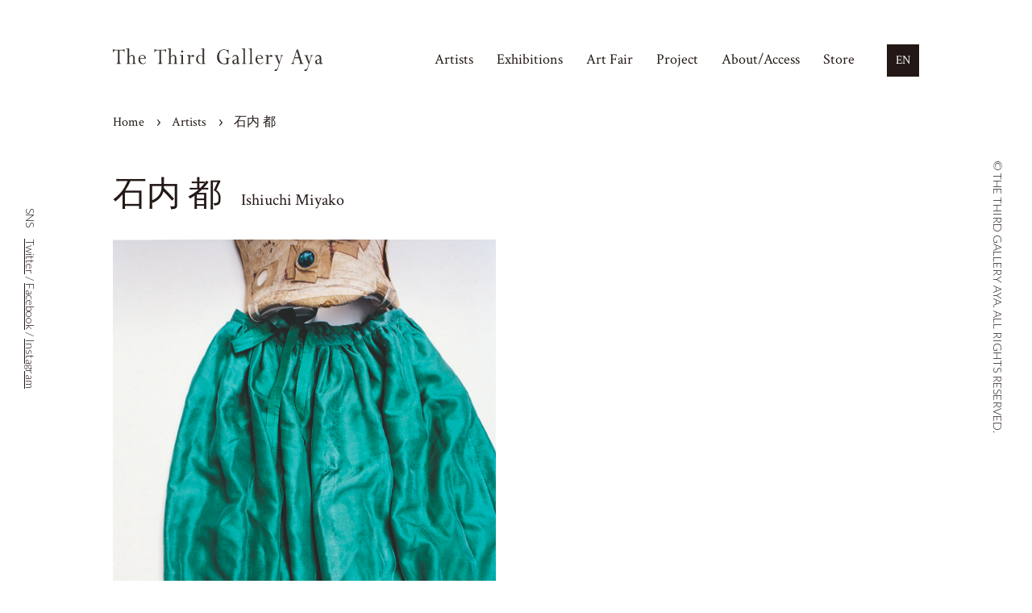

--- FILE ---
content_type: text/html; charset=UTF-8
request_url: https://thethirdgalleryaya.com/artists/ishiuchi_miyako/
body_size: 19262
content:
<!DOCTYPE html>
<html lang="ja">

<head>

  <!-- Global site tag (gtag.js) - Google Analytics -->
<script async src="https://www.googletagmanager.com/gtag/js?id=G-S5D9QQY7T4"></script>
<script>
  window.dataLayer = window.dataLayer || [];

  function gtag() {
    dataLayer.push(arguments);
  }
  gtag('js', new Date());

  gtag('config', 'G-S5D9QQY7T4');
</script>
  <meta charset="utf-8">
  <title>石内 都 | Artists | The Third Gallery Aya</title>
  <meta name="description" content="写真からメディアアートまでを扱う大阪市西区のアートギャラリー">

  <!--ogp-->
  <meta property="og:url" content="https://thethirdgalleryaya.com/artists/ishiuchi_miyako/">
  <meta property="og:description" content="写真からメディアアートまでを扱う大阪市西区のアートギャラリー">
  <meta property="og:site_name" content="The Third Gallery Aya">
  <meta property="og:type" content="article">
  <meta property="og:title" content="石内 都 | Artists">
  <meta property="og:image" content="https://thethirdgalleryaya.com/wp/wp-content/uploads/2021/01/Frida015-e1610182213308.jpg">

  <link href="https://fonts.googleapis.com/css2?family=Lato:wght@300;700&family=Crimson+Text&&display=swap" rel="stylesheet">

<!--lib-->
<link href="/assets/css/bootstrap.css" rel="stylesheet">
<script src="/assets/js/lib/jquery-2.2.4.min.js"></script>
<script src="/assets/js/lib/jquery.easing.1.3.js"></script>
<script src="/assets/js/lib/jquery.inview.min.js"></script>
<script src="/assets/js/lib/TweenMax.min.js"></script>
<script src="/assets/js/lib/jquery.matchHeight.js"></script>
<script src="https://polyfill.io/v2/polyfill.min.js?features=IntersectionObserver"></script>
<script src="/assets/js/lib/yall.min.js"></script>

<link href="/assets/js/lib/swiper/css/swiper.min.css" rel="stylesheet">
<script src="/assets/js/lib/swiper/js/swiper.min.js"></script>

<!--site-->
<link href="/assets/css/common.css?20260120035552" rel="stylesheet">
<script src="/assets/js/common.js?20260120035552"></script>
<meta name="format-detection" content="telephone=no">
<link rel="shortcut icon" href="/favicon.ico">

<meta name="twitter:card" content="summary_large_image">
<meta name="twitter:site" content="The Third Gallery Aya">


  <meta name="twitter:title" content="石内 都 | Artists | The Third Gallery Aya">
  <meta name="twitter:description" content="写真からメディアアートまでを扱う大阪市西区のアートギャラリー">
  <meta name="twitter:image" content="https://thethirdgalleryaya.com/wp/wp-content/uploads/2021/01/Frida015-e1610182213308.jpg">

  <link href="/assets/css/artists.css?20260120035552" rel="stylesheet">
  <script src="/assets/js/artists.js?20260120035552"></script>

</head>

<body>

  <div id="wrap">

    <header>
  <div class="container">
    <div class="row">
      <div class="col-xs-12">
        <div class="relative">
          <div id="id"><a href="/"><img src="/assets/img/common/id.svg" alt="The Third Gallery Aya"></a></div>
          <nav>
            <ul>
              <li><a href="/artists/">Artists</a></li>
              <li><a href="/exhibitions/">Exhibitions</a></li>
              <li><a href="/artfair/">Art Fair</a></li>
              <li><a href="/project/">Project</a></li>
              <li><a href="/about/">About/Access</a></li>
              <li><a href="https://thethirdgalleryaya.shop" target="_blank" rel="noopener">Store</a></li>
            </ul>
          </nav>
          <div id="en"><a href="/en/artists/ishiuchi_miyako/">EN</a></div>
          <div id="menu">MENU</div>
        </div>
        <!--/relative-->
      </div>
      <!-- /col -->
    </div>
    <!-- /row -->
  </div>
  <!-- /container -->

</header>

<div id="spnavi">
  <div class="bg">
    <nav>
      <ul>
        <li><a href="/">Home</a></li>
        <li><a href="/artists/">Artists</a></li>
        <li><a href="/exhibitions/">Exhibitions</a></li>
        <li><a href="/artfair/">Art Fair</a></li>
        <li><a href="/project/">Project</a></li>
        <li><a href="/about/">About/Access</a></li>
        <li><a href="https://thethirdgalleryaya.shop" target="_blank" rel="noopener">Store</a></li>
        <li class="sns">SNS : <a href="https://twitter.com/thirdgalleryaya" target="_blank" rel="noopener">Tw</a> / <a href="https://www.facebook.com/thethirdgalleryaya/" target="_blank" rel="noopener">Fb</a> / <a href="https://www.instagram.com/thethirdgalleryaya/" target="_blank" rel="noopener">Insta</a></li>
      </ul>
      <div id="close">CLOSE</div>
    </nav>
  </div>
</div>
<!--/spnavi-->
    <div id="path">
      <div class="container">
        <div class="row">
          <div class="col-xs-12">
            <ul>
              <li><a href="/">Home</a></li>
              <li><a href="/artists/">Artists</a></li>
              <li>石内 都</li>
            </ul>
          </div>
          <!-- /col -->
        </div>
        <!-- /row -->
      </div>
      <!-- /container -->
    </div>
    <!--/path-->

    <div id="main">
      <div class="container">
        <div class="row">
          <div class="col-xs-12">

            <div id="artist" class="read">

              <div class="title">
                <h1 class="h1">石内 都</h1>
                <span class="en">Ishiuchi Miyako</span>
                              </div>

              <section class="xs-mt20">
                <div class="row row-50">
                  <div class="col-sm-6 xs-mb20">
                                          <div id="primary-image" class="image">
                        <img src="https://thethirdgalleryaya.com/wp/wp-content/uploads/2021/01/Frida015-e1610182213308.jpg">
                        <div class="wrap"></div>
                      </div>
                                      </div>
                  <div class="col-sm-6">
                                      </div>
                </div>
              </section>

              <section>
                <h2 class="h3 serif">WORKS</h2>
                  <div id="works">

    <div class="row row-50">
              <div class="col-xs-4 col-sm-3 mb50">
          <div class="ratio-wrap ratio-1x1 works-thumbnail" slide="0">
            <div class="ratio contain" style="background-image:url(https://thethirdgalleryaya.com/wp/wp-content/uploads/2020/10/01YokosukaStory73R-450x380.jpg)"></div>
          </div>
        </div>
              <div class="col-xs-4 col-sm-3 mb50">
          <div class="ratio-wrap ratio-1x1 works-thumbnail" slide="1">
            <div class="ratio contain" style="background-image:url(https://thethirdgalleryaya.com/wp/wp-content/uploads/2020/10/02Mothers036R-310x450.jpg)"></div>
          </div>
        </div>
              <div class="col-xs-4 col-sm-3 mb50">
          <div class="ratio-wrap ratio-1x1 works-thumbnail" slide="2">
            <div class="ratio contain" style="background-image:url(https://thethirdgalleryaya.com/wp/wp-content/uploads/2021/01/Frida_086_1200-450x300.jpg)"></div>
          </div>
        </div>
              <div class="col-xs-4 col-sm-3 mb50">
          <div class="ratio-wrap ratio-1x1 works-thumbnail" slide="3">
            <div class="ratio contain" style="background-image:url(https://thethirdgalleryaya.com/wp/wp-content/uploads/2020/10/04hiroshima_106-308x450.jpg)"></div>
          </div>
        </div>
              <div class="col-xs-4 col-sm-3 mb50">
          <div class="ratio-wrap ratio-1x1 works-thumbnail" slide="4">
            <div class="ratio contain" style="background-image:url(https://thethirdgalleryaya.com/wp/wp-content/uploads/2021/02/APARTMENT19R_1200-450x351.jpg)"></div>
          </div>
        </div>
              <div class="col-xs-4 col-sm-3 mb50">
          <div class="ratio-wrap ratio-1x1 works-thumbnail" slide="5">
            <div class="ratio contain" style="background-image:url(https://thethirdgalleryaya.com/wp/wp-content/uploads/2021/02/ENDLESS-NIGHT86R_1200-291x450.jpg)"></div>
          </div>
        </div>
              <div class="col-xs-4 col-sm-3 mb50">
          <div class="ratio-wrap ratio-1x1 works-thumbnail" slide="6">
            <div class="ratio contain" style="background-image:url(https://thethirdgalleryaya.com/wp/wp-content/uploads/2021/02/1・9・4・716R_1200-450x321.jpg)"></div>
          </div>
        </div>
              <div class="col-xs-4 col-sm-3 mb50">
          <div class="ratio-wrap ratio-1x1 works-thumbnail" slide="7">
            <div class="ratio contain" style="background-image:url(https://thethirdgalleryaya.com/wp/wp-content/uploads/2021/02/1・9・4・749R_1200-450x308.jpg)"></div>
          </div>
        </div>
              <div class="col-xs-4 col-sm-3 mb50">
          <div class="ratio-wrap ratio-1x1 works-thumbnail" slide="8">
            <div class="ratio contain" style="background-image:url(https://thethirdgalleryaya.com/wp/wp-content/uploads/2021/02/Silken-Dreams009_1200-299x450.jpg)"></div>
          </div>
        </div>
              <div class="col-xs-4 col-sm-3 mb50">
          <div class="ratio-wrap ratio-1x1 works-thumbnail" slide="9">
            <div class="ratio contain" style="background-image:url(https://thethirdgalleryaya.com/wp/wp-content/uploads/2021/02/SilkenDreams050_1200-450x301.jpg)"></div>
          </div>
        </div>
          </div>

    <div class="gallery">
      <div class="swiper-container">
        <div class="swiper-wrapper">
                      <div class="swiper-slide"><img src="https://thethirdgalleryaya.com/wp/wp-content/uploads/2020/10/01YokosukaStory73R.jpg" alt="">
              <div class="caption">
                絶唱、横須賀ストーリー#73<span class="ml20">1976-1977</span><span class="ml20">Gelatin silver print</span></div>
            </div>
                      <div class="swiper-slide"><img src="https://thethirdgalleryaya.com/wp/wp-content/uploads/2020/10/02Mothers036R.jpg" alt="">
              <div class="caption">
                Mother’s#36<span class="ml20">2000-2005</span><span class="ml20">Chromogenic print</span></div>
            </div>
                      <div class="swiper-slide"><img src="https://thethirdgalleryaya.com/wp/wp-content/uploads/2021/01/Frida_086_1200.jpg" alt="">
              <div class="caption">
                Frida by Ishiuchi#86<span class="ml20">2012</span><span class="ml20">Chromogenic print</span></div>
            </div>
                      <div class="swiper-slide"><img src="https://thethirdgalleryaya.com/wp/wp-content/uploads/2020/10/04hiroshima_106.jpg" alt="">
              <div class="caption">
                ひろしま#106 donor:Hashimoto, H.<span class="ml20">2007-</span><span class="ml20">Chromogenic print</span></div>
            </div>
                      <div class="swiper-slide"><img src="https://thethirdgalleryaya.com/wp/wp-content/uploads/2021/02/APARTMENT19R_1200.jpg" alt="">
              <div class="caption">
                アパート#19<span class="ml20">1977-1978</span><span class="ml20">Gelatin silver print</span></div>
            </div>
                      <div class="swiper-slide"><img src="https://thethirdgalleryaya.com/wp/wp-content/uploads/2021/02/ENDLESS-NIGHT86R_1200.jpg" alt="">
              <div class="caption">
                連夜の街#86<span class="ml20">1978-1980</span><span class="ml20">Gelatin silver print</span></div>
            </div>
                      <div class="swiper-slide"><img src="https://thethirdgalleryaya.com/wp/wp-content/uploads/2021/02/1・9・4・716R_1200.jpg" alt="">
              <div class="caption">
                1・9・4・7#16<span class="ml20">1988-1989</span><span class="ml20">Gelatin silver print</span></div>
            </div>
                      <div class="swiper-slide"><img src="https://thethirdgalleryaya.com/wp/wp-content/uploads/2021/02/1・9・4・749R_1200.jpg" alt="">
              <div class="caption">
                1・9・4・7#49<span class="ml20">1988-1989</span><span class="ml20">Gelatin silver print</span></div>
            </div>
                      <div class="swiper-slide"><img src="https://thethirdgalleryaya.com/wp/wp-content/uploads/2021/02/Silken-Dreams009_1200.jpg" alt="">
              <div class="caption">
                絹の夢#9<span class="ml20">2011-2012</span><span class="ml20">Chromogenic Print</span></div>
            </div>
                      <div class="swiper-slide"><img src="https://thethirdgalleryaya.com/wp/wp-content/uploads/2021/02/SilkenDreams050_1200.jpg" alt="">
              <div class="caption">
                絹の夢#50<span class="ml20">2011-2012</span><span class="ml20">Chromogenic Print</span></div>
            </div>
                  </div>
        <div class="swiper-button-prev"></div>
        <div class="swiper-button-next"></div>
      </div>
      <div class="close"></div>
    </div>
    <!--/gallery-->

  </div>
              </section>

              <section>
  <h3 class="h3 serif">経歴</h3>
  <table>
            <tr>
                      <th>1947</th>
            <td>群馬県桐生市に生まれる</td>
                  </tr>
            <tr>
                      <th>1953</th>
            <td>神奈川県横須賀市へ転居</td>
                  </tr>
            <tr>
                      <th>1966</th>
            <td>多摩美術大学デザイン科入学。大学2年から染織専攻</td>
                  </tr>
            <tr>
                      <th>2007</th>
            <td>広島平和記念資料館で＜ひろしま＞撮影開始</td>
                  </tr>
      </table>
</section><section>
  <h3 class="h3 serif">受賞</h3>
  <table>
            <tr>
                      <th>1979</th>
            <td>第4回木村伊兵衛写真賞</td>
                  </tr>
            <tr>
                      <th>1999</th>
            <td>第11回写真の会賞</td>
                  </tr>
            <tr>
                      <th>1999</th>
            <td>第15回東川賞国内作家賞</td>
                  </tr>
            <tr>
                      <th>2003</th>
            <td>第15回写真の会賞</td>
                  </tr>
            <tr>
                      <th>2006</th>
            <td>日本写真協会賞作家賞</td>
                  </tr>
            <tr>
                      <th>2009</th>
            <td>第50回毎日芸術賞</td>
                  </tr>
            <tr>
                      <th>2011</th>
            <td>第60回神奈川文化賞</td>
                  </tr>
            <tr>
                      <th>2013</th>
            <td>紫綬褒章</td>
                  </tr>
            <tr>
                      <th>2014</th>
            <td>ハッセルブラッド国際写真賞</td>
                  </tr>
            <tr>
                      <th>2016</th>
            <td>エイボン女性年度賞</td>
                  </tr>
            <tr>
                      <th>2023</th>
            <td>2022年度朝日賞</td>
                  </tr>
            <tr>
                      <th>2024</th>
            <td>井上靖文化記念賞</td>
                  </tr>
            <tr>
                      <th>2024</th>
            <td>Woman in Motion</td>
                  </tr>
      </table>
</section><section>
  <h3 class="h3 serif">個展</h3>
  <table>
            <tr>
                      <th>2025</th>
            <td>「コレクション展示、新収蔵品展示」群馬県立近代美術館、群馬<br />
「ひろしま in 松本」信毎メディアガーデン、松本</td>
                  </tr>
            <tr>
                      <th>2024</th>
            <td>「絹の夢ーsilk threaded memories」みなとみらい線馬車道駅コンコース<br />
「The Drowned」The Third Gallery Aya、大阪<br />
「Belongings」Rencontres-Arles、アルル<br />
「STEP THROUGH TIME」大川美術館、桐生</td>
                  </tr>
            <tr>
                      <th>2023</th>
            <td>「Naked Rose」SUPER LABO STORE TOKYO 、東京<br />
「初めての東京は銀座だった」資生堂ギャラリー、東京</td>
                  </tr>
            <tr>
                      <th>2022</th>
            <td>「石内都/Ishiuchi Miyako」亜紀画廊/Each Modern、台北<br />
「Ishiuchi Miyako」Stills、エディンバラ<br />
「石内都 in Tsudajukuー女たちのポリフォニー」津田塾大学津田梅子記念交流館 山根記念ギャラリー</td>
                  </tr>
            <tr>
                      <th>2021</th>
            <td>「見える見えない、写真のゆくえ」西宮市大谷記念美術館、西宮</td>
                  </tr>
            <tr>
                      <th>2020</th>
            <td>「Sprits Rising-ひろしま/hiroshima」Portland Japanese Garden Gallery、ポートランド</td>
                  </tr>
            <tr>
                      <th>2019</th>
            <td>「布の来歴-ひろしまから」奈良市写真美術館、奈良<br />
「Ishiuchi Miyako」Fergus McCaffrey、ニューヨーク<br />
</td>
                  </tr>
            <tr>
                      <th>2018</th>
            <td>「Frida A Photographic portrait」Michael Hoppen Gallery、ロンドン</td>
                  </tr>
            <tr>
                      <th>2017</th>
            <td>「Art Basel Hong Kong 2017」 香港コンベンション・アンド・エキシビション・センター、香港<br />
「肌理と写真」横浜美術館、横浜</td>
                  </tr>
            <tr>
                      <th>2016</th>
            <td>「幼き衣へ」島根県立石見美術館、益田<br />
「Frida is」資生堂ギャラリー、東京<br />
「命の衣 - 百徳と背守り」鎌倉画廊、鎌倉</td>
                  </tr>
            <tr>
                      <th>2015</th>
            <td>「Frida by Ishiuchi Miyako」Michael Hoppen Gallery、ロンドン<br />
「Ishiuchi Miyako-Postwar Shadows」The J. Paul Getty Museum、ロサンゼルス<br />
「daikanyama photo fair 2015」代官山ヒルサイドフォーラム、東京</td>
                  </tr>
            <tr>
                      <th>2014</th>
            <td>「背守り」Lixil Gallery、大阪・東京<br />
「幼き衣へ」Lixil Gallery、東京<br />
「Here and Now: Atomic Bomb Artifacts, ひろしま/Hiroshima 1945/2007— 」Andrew Roth Gallery、ニューヨーク<br />
「Ishiuchi Miyako」Hasselblad Center、ヨーテボリ<br />
「Paris Photo 2014」Grand Palais、パリ</td>
                  </tr>
            <tr>
                      <th>2013</th>
            <td>「時のかたち-sa・bo・ten」CAPSULE、東京<br />
「時のかたち-sa・bo・ten」Gallery G、広島<br />
「Ishiuchi Miyako」Michael Hoppen Gallery、ロンドン</td>
                  </tr>
            <tr>
                      <th>2012</th>
            <td>「絹の夢」丸亀市猪熊弦一郎現代美術館、香川<br />
「石内都　ひろしま hiroshima via Vancouver」カナダ大使館高円宮記念ギャラリー、東京</td>
                  </tr>
            <tr>
                      <th>2011</th>
            <td>「Mother’sからひろしまへ」第11回宮崎ドキュメンタリーフォトフェスティバル、宮崎<br />
「ひろしま　in NAGANO」長野県県民文化会館ホクト文化ホール、長野<br />
「ひろしま/hiroshima by ISHIUCHI MIYAKO」Museum of Anthropology at the University of British Columbia、バンクーバー<br />
「Paris Photo 2011」Grand Palais、パリ</td>
                  </tr>
            <tr>
                      <th>2010</th>
            <td>「Sweet Home Yokosuka 1976-1980」Andrew Roth Gallery、ニューヨーク<br />
「ひろしま　in OKINAWA」佐喜眞美術館、那覇<br />
「Tokyo Bay Blues」ギャラリー蒼穹舎、東京　<br />
「ひろしま　six」The Third Gallery Aya、大阪</td>
                  </tr>
            <tr>
                      <th>2009</th>
            <td>「石内都　Infinity∞身体のゆくえ」群馬県立近代美術館、高崎<br />
「石内都　上州の風にのって　1976/2008」大川美術館、桐生</td>
                  </tr>
            <tr>
                      <th>2008</th>
            <td>「Clubs Courts Apartments Ishiuchi Miyako」Andrew Roth Gallery、ニューヨーク<br />
「Miyako Ishiuchi,photographs 1976-2003」ヨーロッパ巡回展　Langhans Gallery、プラハ；Foam、アムステルダム；La Filature, Scene nationale-Mulhouse、ミュルーズ；　　Michael Hoppen Gallery、ロンドンへ巡回<br />
「ひろしま Strings of Time」広島市現代美術館、広島<br />
「ひろしま is」ツァイトフォトサロン、東京<br />
「ひろしま/ ヨコスカ」目黒区美術館、東京</td>
                  </tr>
            <tr>
                      <th>2007</th>
            <td>「Mother’s」Art Gallery of New South Wales、シドニー<br />
「Innocence-キズアトの女神達」ツァイトフォトサロン、東京</td>
                  </tr>
            <tr>
                      <th>2006</th>
            <td>「Mother’s」Aurora arte contemporanea、トレント<br />
「石内都mother’s」東京都写真美術館、東京</td>
                  </tr>
            <tr>
                      <th>2005</th>
            <td>「Mother's」The Third Gallery Aya、大阪<br />
「Innocence」ツァイトフォトサロン、東京<br />
「マザーズ2000-2005 未来の刻印」第51回ヴェネツィア・ビエンナーレ、ヴェネツィア<br />
「永遠なる薔薇—石内都の写真と共に」ハウスオブシセイドウ、東京</td>
                  </tr>
            <tr>
                      <th>2003</th>
            <td>「Mother's」Sepia International、ニューヨーク<br />
「Mother's」ヨコハマポートサイドギャラリー、横浜</td>
                  </tr>
            <tr>
                      <th>2002</th>
            <td>「Works of Miyako Ishiuchi」Photographers' Gallery、東京<br />
「Mother's」中京大学アートギャラリーC・スクエア、名古屋</td>
                  </tr>
            <tr>
                      <th>2001</th>
            <td>「Endless Night 2001　連夜の街」タカ・イシイギャラリー、東京<br />
「Endless Night 2001　連夜の街」The Third Gallery Aya、大阪<br />
「Miyako Ishiuchi Exhibition」彩都メディア図書館 Aya Bis、大阪<br />
「爪」ギャラリー・ドゥ、東京</td>
                  </tr>
            <tr>
                      <th>2000</th>
            <td>「1・9・4・7 Hands,Feet,Face」京都造形芸術大学ギャラリーRAKU、京都<br />
「1・9・4・7 Hands,Feet,Face」The Third Gallery Aya、大阪；amus、大阪</td>
                  </tr>
            <tr>
                      <th>1999</th>
            <td>「SCARS」ツァイトフォトサロン、東京<br />
「石内都展　モノクローム　時の器」東京国立近代美術館フィルムセンター、東京<br />
「Body and Air」ポラロイドギャラリー、東京</td>
                  </tr>
            <tr>
                      <th>1998</th>
            <td>「YOKOSUKA AGAIN」ギャラリ・ヴェリタ、東京<br />
「YOKOSUKA AGAIN」The Third Gallery Aya、大阪</td>
                  </tr>
            <tr>
                      <th>1997</th>
            <td>「1・9・4・7」ツァイトフォトサロン、東京<br />
「絶唱・横須賀ストーリー」パストレイズ・フォトギャラリー、横浜</td>
                  </tr>
            <tr>
                      <th>1996</th>
            <td>「ChromosomeXY」The Third Gallery Aya、大阪</td>
                  </tr>
            <tr>
                      <th>1995</th>
            <td>「To the Skin」桜華書林、長野<br />
「Hiromi 1955 手・足・肉・体」ギャラリ・ヴェリタ、東京<br />
「ChromosomeXY」ツァイトフォトサロン、東京</td>
                  </tr>
            <tr>
                      <th>1994</th>
            <td>「To the Skin」ギャラリー手、東京<br />
「1・9・4・7」Laurence Miller Gallery、ニューヨーク<br />
「1906 to the Skin」Dickson Foundation Gallery、シャーロット</td>
                  </tr>
            <tr>
                      <th>1993</th>
            <td>「屋内シリーズ：EMクラブ」ギャラリー手、東京</td>
                  </tr>
            <tr>
                      <th>1992</th>
            <td>「屋内シリーズ：互楽荘」ギャラリー手、東京</td>
                  </tr>
            <tr>
                      <th>1991</th>
            <td>「屋内シリーズ」パストレイズ・フォトギャラリー、横浜</td>
                  </tr>
            <tr>
                      <th>1988</th>
            <td>「From Yokosuka Third Position」Room 801 森山写真研究室、東京</td>
                  </tr>
            <tr>
                      <th>1986</th>
            <td>「Tokyo Bay City in Yokosuka」さいか屋サロン、横須賀</td>
                  </tr>
            <tr>
                      <th>1985</th>
            <td>「湾岸行」大阪ニコンサロン、大阪<br />
「連夜の街」スペース・アウバ、名古屋</td>
                  </tr>
            <tr>
                      <th>1984</th>
            <td>「湾岸行」銀座ニコンサロン、東京</td>
                  </tr>
            <tr>
                      <th>1982</th>
            <td>「私説・東京歯科大学『壜づめの時間』」銀座ニコンサロン、東京</td>
                  </tr>
            <tr>
                      <th>1981</th>
            <td>「From Yokosuka」2nd New Yokosuka、横須賀<br />
「連夜の街」ワークショップ測候所、横須賀</td>
                  </tr>
            <tr>
                      <th>1980</th>
            <td>「連夜の街」銀座ニコンサロン；新宿ニコンサロン、東京</td>
                  </tr>
            <tr>
                      <th>1979</th>
            <td>「第4回木村伊兵衛賞受賞作品展」銀座ニコンサロン；新宿ニコンサロン、東京</td>
                  </tr>
            <tr>
                      <th>1978</th>
            <td>「アパート」銀座ニコンサロン、東京</td>
                  </tr>
            <tr>
                      <th>1977</th>
            <td>「絶唱・横須賀ストーリー」銀座ニコンサロン、東京</td>
                  </tr>
      </table>
</section><section>
  <h3 class="h3 serif">グループ展</h3>
  <table>
            <tr>
                      <th>2025</th>
            <td>「Square」ギャラリー58、東京<br />
「BUTSUDORI　ブツドリ：モノをめぐる写真表現」滋賀県立美術館、大津<br />
「横浜美術館リニューアルオープン記念展　おかえり、ヨコハマ」横浜美術館、横浜<br />
「コレクション２ Undo, Redo わたしは解く、やり直す」国立国際美術館、大阪<br />
「ヒメコレ!」奈良市立美術館、奈良<br />
「時代劇場：當代影像的複數演繹」台北市立美術館、台北<br />
「ART OF THE REAL アート・オブ・ザ・リアル時代を超える美術－若冲からウォーホル、リヒターへ－」鳥取県立美術館、鳥取<br />
「総合開館30周年記念TOPコレクション　不易流行」東京都写真美術館、東京<br />
「戦後80年 1945年の記憶」Gallery 58、東京<br />
「I'm So Happy You are Here」Fotografie Forum Frankfurt、フランクフルト<br />
「戦後80年 1945年の記憶」Gallery 58、東京<br />
「新しい愛の体験　〜ヒメコレ Sendai Final」SARP仙台アーティストランプレイス　スペースB＋喫茶frame、仙台<br />
「ひろしま/hiroshima」大和日英基金、ロンドン</td>
                  </tr>
            <tr>
                      <th>2024</th>
            <td>「AIPAD The Photography Show 2024」パークアヴェニューアーモリー、ニューヨーク<br />
「Square」ギャラリー58、東京<br />
「I’m So Happy You Are Here: Japanese Women Photographers from the 1950s to Now」Rencontres-Arles、アルル、Fotomuseum Den Haag、デン・ハーグ（オランダ）、Fotografie Forum Frankfurt (ドイツ）<br />
「所蔵作品展 2024年度 II「時をめぐる表現」」徳島県立近代美術館、徳島<br />
「コレクション展 2024-Ⅱ ハイライト＋ リレーションズ［ゲストアーティスト：中西紗和］」広島市現代美術館、広島<br />
「種村季弘没後二十年　綺想の美術廻廊【第一部】」SPAN ART GALLERY、東京<br />
「写真をめぐる100年のものがたり 京都国立近代美術館コレクションを中心に」静岡市美術館、静岡<br />
「写楽祭!-日本の写真集1950~70年代」富士フィルムフォトサロン 東京、東京<br />
「コレクション１ 彼女の肖像」国立国際美術館、大阪<br />
「Paris Photo 2024」グラン・パレ、パリ</td>
                  </tr>
            <tr>
                      <th>2023</th>
            <td>「Square」ギャラリー58、東京<br />
「ケアリング/マザーフッド：「母」から「他者」のケアを考える現代美術」水戸芸術館、水戸<br />
「Before/ After」広島市現代美術館、広島<br />
「透視する窓辺」KYOTOGRAPHIE （誉田屋源兵衛 竹院の間）、京都<br />
「CAMKコレクション展Vol,7未来のための記憶庫」熊本市現代美術館、熊本<br />
「コレクション展：写真特集」群馬県立近代美術館、高崎<br />
「アーツ前橋開館10周年記念 コレクション＋　手のひらから宇宙まで」アーツ前橋、前橋<br />
「“MEMORIES 01” selected by Yoshiaki Inoue」cadan有楽町、東京<br />
「所蔵作品展 MOMATコレクション」東京都現代美術館、東京<br />
「À PARTIR D'ELLE. DES ARTISTES ET LEUR MÈRE」LE BAL、パリ<br />
「求龍堂100周年記念展 」ギャラリーARUKESTRA、東京<br />
「子どもと放射線〜「ヒロシマ」をテーマに〜」聖心女子大学４号館、東京<br />
「MEMORABILIA 」ゲーテ・インスティトゥート東京、東京</td>
                  </tr>
            <tr>
                      <th>2022</th>
            <td>「Square-30x30cmの正方形展」ギャラリー58、東京<br />
「Study: 大阪関西国際アートフェア」グランフロント大阪、大阪<br />
「Shifting the Silence」San Francisco Museum of Modern Art, SF<br />
「うるわしき薔薇—ルドゥーテ『バラ図譜』を中心に」群馬県立近代美術館、高崎<br />
「MOTコレクション」東京都現代美術館、東京<br />
「鏡と窓」浅間国際フォトフェスティバル、御代田<br />
「六本木クロッシングー往来2022展、オーライ!」森美術館、東京<br />
「コレクション展」東京国立近代美術館、東京</td>
                  </tr>
            <tr>
                      <th>2021</th>
            <td>「Square-30x30cmの正方形展」ギャラリー58、東京<br />
「70年目の原爆の図」大川美術館、桐生<br />
「Frida Love and Pain」Chelsea Music Festival, ニューヨーク<br />
「Decades 2000_2020」Kana Kawanishi Photography、東京<br />
「日本写真家協会創立70周年記念 「日本の現代写真1985－2015」」東京都写真美術館、東京<br />
「コレクション3  見えるものと見えないもののあいだ」国立国際美術館、大阪<br />
「Mother!」Louisiana Museum、フムレベック；Kunsthalle Mannheim、マンハイムへ巡回<br />
「Dress Code-Are You Playing Fashion?」ドイツ連邦共和国美術展示館、ボン<br />
「山沢栄子、岡上淑子、石内都2021」The Third Gallery Aya、大阪；Capsule、東京<br />
「リバーシブルな未来-日本・オーストラリアの現代写真」東京都写真美術館、東京<br />
「特集展示II 石内都ー「はるかなる間」と「上州」より」大川美術館、桐生<br />
「Paris Photo 2021」Grand Palais Ephémère、パリ</td>
                  </tr>
            <tr>
                      <th>2020</th>
            <td>「Domani・明日展、傷ついた風景の向こうに」国立新美術館、東京<br />
「常設展　大川美術館所蔵作品でみる桐生のアーティスト」大川美術館、桐生<br />
「糸の記憶　アーツ前橋所蔵作品から」アーツ前橋、前橋<br />
「写真黄金一代ー日本撮影大师五人展」三影堂摄影艺术中心、北京；三影堂摄影艺术中心、厦門；成都当代映像館、成都へ巡回<br />
「常設展」大川美術館、桐生<br />
「2020-II コレクション・ハイライト+特集『肖像（わたし）』」広島市現代美術館、広島<br />
「瞬く皮膚、死から発光する生」足利市立美術館、足利<br />
「Hasselblad Award 40 Years」Hasselblad Center、ヨーテボリ<br />
「場所の記憶 想起する力」アーツ前橋、前橋</td>
                  </tr>
            <tr>
                      <th>2019</th>
            <td>「コレクション3-見えないもののイメージ」国立国際美術館、大阪<br />
「The Gaze of Things, Japanese Photography in the Context of Provoke」Bombas Gens Centre d’Art、バレンシア<br />
「身体と記憶 －アーツ前橋所蔵作品から」アーツ前橋、前橋<br />
「CAMKコレクション展 －新規収蔵作品」熊本市現代美術館、熊本<br />
「コレクションを中心とした小企画　解放され行く人間性　女性アーティストによる作品を中心に」東京国立近代美術館、東京<br />
「フラッシュメモリーズ」The Third Gallery Aya；Sai Gallery；Yoshimi Arts、大阪<br />
「ART BOOK／ART GOODS」BankART1929、東京<br />
「My Body, Your Body, Their Body」Kana Kawanishi Gallery、東京<br />
「Feel The Sun in Your Mouth: Recent Acquisition」Hirshhorn Museum and Sculpture Garden、ワシントンDC<br />
「後期 芸術と社会　現代の作家たち」川崎市岡本太郎美術館、川崎<br />
「ドレス・コード？—着る人たちのゲーム」京都国立近代美術館、京都；熊本市現代美術館、熊本；東京オペラシティアートギャラリー、東京；Bundeskunsthalle Museumsmeile Bonn、ボン<br />
「石内都展　都とちひろ-ふたりの女の物語」ちひろ美術館、東京</td>
                  </tr>
            <tr>
                      <th>2018</th>
            <td>「ひろしま－いわさきちひろ生誕100年－ Life展」安曇野ちひろ美術館、長野<br />
「VII Bienal de Arte Contemporáneo, Fundación ONCE」Fundación ONCE、マドリッド<br />
「Around the small sea - Photography from Japan」古隠写真美術館、釜山<br />
「Body Politics: What Defines the Body?」KANA KAWANISHI PHOTOGRAPHY、東京<br />
「昭和の肖像」アーツ前橋、前橋<br />
「めがねと旅する美術展」青森県立美術館、青森；島根県立石見美術館、益田；静岡県立美術館、静岡へ巡回</td>
                  </tr>
            <tr>
                      <th>2017</th>
            <td>「ART in PARK HOTEL TOKYO 2017」パークホテル東京、東京<br />
「じつはいろいろあるんです-開館25周年 MIMOCAコレクション」丸亀市猪熊弦一郎現代美術館、丸亀<br />
「Somewhere I Have Never Travelled-切り火を持って」 URANO、東京<br />
「Ishiuchi Miyako x A&amp;S x mame」Art &amp; Sceience、東京<br />
「常設展」 大川美術館、桐生<br />
「The 9th Gelatin Silver Session-Portrait」Axis Gallery、東京<br />
「未来への狼火—開館記念展」 太田市美術館・図書館、太田<br />
「写真家が見つめた沖縄」 沖縄県立博物館・美術館、那覇<br />
「2Dプリンターズ」栃木県立美術館、宇都宮<br />
「コレクション展－アンフラマンス　皮膜としての写真」群馬県立近代美術館、高崎<br />
「NIHOMBASHIART　PHOTO　EXHIBITION　2017芸術写真の世界」日本橋三越新館7階ギャラリー、東京<br />
「開館15周年記念 誉のくまもと展」熊本市現代美術館、熊本<br />
「CROSSROAD 2」アートベース百島、尾道<br />
「Aging Pride」Belvedere、ウィーン</td>
                  </tr>
            <tr>
                      <th>2016</th>
            <td>「エッケ・ホモ　現代の人間像を見よ」国立国際美術館、大阪<br />
「ドイツから戻ったTEGAMI 5年目展」浜松市鴨江アートセンター、浜松<br />
「Contemporary Photography Asian Perspectives 」Laurence Miller Gallery、ニューヨーク<br />
「Dubai Photo」Dubai Design District、ドバイ<br />
「Art in Park Hotel Tokyo 2016」パークホテル東京、東京<br />
「Art Beijing」 National Agriculture Exhibition Center、北京<br />
「ART OSAKA 2016」ホテルグランヴィア大阪、大阪<br />
「代官山フォトフェア 2016」代官山ヒルサイドテラス、東京<br />
「表現する女たち-6人の眼差し」ツアイトフォトサロン、東京<br />
「Japanese Photography from Postwar to Now」San Francisco Museum of Modern Art、サンフランシスコ<br />
「横浜美術館コレクション展2016年第1期-しなやかさとたくましさ-横浜美術館コレクションに見る女性の眼差し」横浜美術館、横浜<br />
「Unclear nuclear」URANO、東京<br />
「友人作家が集う-石原悦郎追悼展”Le Bal”Part3-adagio canta」 ツアイトフォトサロン、東京</td>
                  </tr>
            <tr>
                      <th>2015</th>
            <td>「For a New World to Come: Experiments in Japanese Art and Photography, 1968–1979」The Museum of Fine Arts, Houston、ヒューストン<br />
「Beyond Hiroshima」Tel Aviv University Art Gallery、テルアビブ<br />
「The Memory of Time: Contemporary Photographs from the National Gallery of Art, Acquired with the Alfred H. Moses and Fern M. Schad Fund」National Gallery of Art、ワシントンDC<br />
「モダン百花繚乱「大分世界美術館」―大分が世界に出会う、世界が大分に驚く「傑作名品200選」」大分県立美術館、大分<br />
「秋山祐徳太子の母」Gallery 58、東京<br />
「Camera Atomica」Art Gallery of Ontario、オンタリオ<br />
「ライフ=ワーク」広島市現代美術館、広島<br />
「アート・オブ・ライフー生きることの美学」群馬県立近代美術館、高崎<br />
「広島・長崎 被爆７０周年－戦争と平和展」広島県立美術館、広島；長崎県美術館、長崎<br />
「写真の力」ホテルグランヴィア大阪（ART OSAKA 2015）、大阪<br />
「超克する少女たち－Beyond Sugar and Spice」ギャルリーパリ、横浜</td>
                  </tr>
            <tr>
                      <th>2014</th>
            <td>「フジフィルム・フォトコレクション　私の一枚—日本の写真史を飾った巨匠101人」フジフィルムスクエア、東京；富士フィルムフォトサロン、大阪；愛知県立美術館、名古屋；伊丹市立美術館、伊丹；細見美術館：京都へ巡回<br />
「アートフェア東京2014」東京国際フォーラム、東京<br />
「コレクション展」Art Base Momoshima、尾道<br />
「Intractable and Untamed: Documentary Photography around 1979」ルードヴィッ　ヒ美術館、ケルン<br />
「Art Osaka 2014」ホテルグランヴィア大阪、大阪<br />
「HILLSIDE TERRACE Photo Fair 2014」代官山ヒルサイドフォーラム、東京<br />
「Herland」60 Wall Gallery、ニューヨーク<br />
「東アジアの夢」BankArt Studio NYK、横浜<br />
「十字路」Art Base Momoshima、尾道<br />
「服の記憶—私の服は誰のもの？」アーツ前橋、群馬<br />
「Photography is」シカゴ美術館、シカゴ<br />
「ヴァンヌーボ×15人の写真家」竹尾見本帖本店、東京<br />
「コレクションIII」国立国際美術館、大阪</td>
                  </tr>
            <tr>
                      <th>2013</th>
            <td>「アートフェア東京2013」東京国際フォーラム、東京<br />
「Re:Quest」ソウル大学校美術館、ソウル<br />
「街の記憶　写真と現代美術でたどるヨコスカ」横須賀美術館、横須賀<br />
「私たちは越えていく」高岡市美術館、高岡<br />
「アート・アーチ・ひろしま2013」広島県立美術館、広島<br />
「Transformed Visions」Tate Modern、ロンドン<br />
「Art Osaka 2013」ホテルグランヴィア大阪、大阪<br />
「Home Truths: Photography, Motherhood And Loss」Foundling Museum、ロンドン；Belfast Exposed、ベルファスト<br />
「Paris Photo 2013」Grand Palais、パリ</td>
                  </tr>
            <tr>
                      <th>2012</th>
            <td>「コレクションの誘惑」国立国際美術館、大阪<br />
「アートフェア東京2012」東京国際フォーラム、東京<br />
「Paris Photo 2012」Grand Palais、パリ</td>
                  </tr>
            <tr>
                      <th>2011</th>
            <td>「Elegance and Grace:Beautiful People in East Asia」梨花女子大学、ソウル<br />
「HAUT」Kunsthaus Hamburg、ハンブルグ<br />
「Timeless」The Third Gallery Aya、大阪<br />
「アートフェア東京2011」東京国際フォーラム、東京<br />
「SKIN/ Dans La peau」Claude Verdan財団、スイス<br />
「Martin Parr’s Best Books of the Decade」Gallery of Photography Ireland、ダブリン<br />
「Nostalgia 韓国—中国—日本Culture Shuttle 2011」韓国文化財団、ソウル<br />
「コレクション」The Art Institute of Chicago、シカゴ<br />
「5 women’s eyes」msc Gallery_同志社女子大学 、京都<br />
「横浜プレビュウ」新・港村（新港ピア）、横浜</td>
                  </tr>
            <tr>
                      <th>2010</th>
            <td>「アートフェア東京2010」東京国際フォーラム、東京<br />
「コレクション1」横浜美術館、横浜<br />
「Pictures by Women/A History of Modern Photography」The Museum of Modern Art、ニューヨーク<br />
「ART OSAKA 2010」堂島ホテル、大阪<br />
「石内都、池田良二」大川美術館、桐生<br />
「Skin」Wellcome Trust、ロンドン<br />
「126 POLAROID—さよならからの出会いー」横浜美術館、横浜<br />
「オマージュ 種村季弘展」スパンアートギャラリー、東京<br />
「コレクション/Mother’s」群馬県立近代美術館、高崎<br />
「第14回展 小さな美術展」かまぼこ博物館、小田原</td>
                  </tr>
            <tr>
                      <th>2009</th>
            <td>「アートフェア東京2009」東京国際フォーラム、東京<br />
「Aging」クロード・ヴァーデン財団、ローザンヌ<br />
「Dark Side II- Photographic Power, Disease, and Death Photographed」Fotomuseum Winterthur、ヴィンタートゥール<br />
「中国現代美術との出会い-日中当代芸術にみる21世紀的未来」栃木県立美術館、宇都宮<br />
「東京フォト」六本木ヴェルサーレ、東京<br />
「Dress Codes/第三回ICP トリエンナーレ」International Center of Photography、ニューヨーク<br />
「コレクション 3」横浜美術館、横浜</td>
                  </tr>
            <tr>
                      <th>2008</th>
            <td>「アートフェア東京 2008」東京国際フォーラム、東京<br />
「徳島県立近代美術館所蔵名品展　20世紀の人間像」群馬県立館林美術館、館林<br />
「コレクション１」国立国際美術館、大阪<br />
「コレクション２」国立国際美術館、大阪<br />
「写★新世界　パリ、ニューヨーク、東京、そして上海」せんだいメディアテーク、仙台<br />
「横浜美術館コレクション展 第２期」横浜美術館、横浜<br />
「壁と大地の際で」東京国立近代美術館、東京<br />
「特別展ー未来に伝えたいー学芸員おすすめアート」徳島県立近代美術館、徳島<br />
「PARIS PHOTO 2008」CARROUSEL DU LOUVRE、パリ</td>
                  </tr>
            <tr>
                      <th>2007</th>
            <td>「PORTRAITS DE L'AUTRE」Musee d'xelles、ブリュッセル<br />
「アートフェア東京 2007」東京国際フォーラム、東京<br />
「＜生きる展＞展　現代作家9人のリアリティ」横須賀美術館、横須賀<br />
「奏でる身体」丸亀市猪熊弦一郎現代美術館、丸亀<br />
「The China International Gallery Exposition 2007」北京国際貿易中心展庁、北京<br />
「京畿道パジュ市ヘイリ芸術村　日本現代芸術祭」ヘイリ芸術村、ソウル<br />
「崩壊感覚」東京国立近代美術館、東京<br />
「意在言外」Soka Art Center、北京；Soka Art Center、台北<br />
「昭和 写真の1945-1989＜第4部&gt;オイルショックからバブルへ-平成19年度東京都写真美　術館収蔵展」東京都写真美術館、東京<br />
「Japan Caught by Camera」上海美術館、上海<br />
「Exquisite Shadows」Sage Paris、パリ<br />
「Mother and a daughter」アートソンジュ、ソウル<br />
「国立国際美術館開館30周年記念展-コレクションによる全館展示」国立国際美術館、大阪<br />
「photo Miami 2007」Wynwood Art District、マイアミ</td>
                  </tr>
            <tr>
                      <th>2006</th>
            <td>「Case Study - Fashion in Perspective」Beyond the Vally、ロンドン<br />
「Sepia at Seven-A Celebratory Group Show」Sepia International、ニューヨーク<br />
「食と現代美術Part2　美食同源」BankART 1929 Yokohama 横浜藝術のれん街オーシャンズバー・バラ荘、横浜<br />
「MOTコレクション　1960年代以降の美術」東京都現代美術館、東京<br />
「日本写真協会賞受賞作品展」富士フォトサロン、東京<br />
「Berlin - Tokyo / Tokyo - Berlin」Neue Nationalgalerie、ベルリン<br />
「Case Study 2」Plymouth Arts Centre、プリマス 　　　　<br />
「mite!おかやま」岡山県立美術館、岡山<br />
「3人の写真家によるスライドショー SLIDE SHOW at BOOKFES 2006」青山ブックセン　ター、東京<br />
「モダン・パラダイスー大原美術館・東京国立近代美術館 東西名画の饗宴」東京国立近代美術館、東京　<br />
「家族の情景展　日本の家族を考える」茨城県近代美術館、水戸<br />
「Collection3」国立国際美術館、大阪<br />
「BEYOND LILITH- THE SACRED FEMMININE」Scuderie Aldobrandini of Comune di 　Frascati、フラスカティ<br />
「私という記憶　ニコンサロン1968-2006特別企画展」NIKON PLAZA Ginza、東京<br />
「From the Garden」The Third Gallery Aya、大阪<br />
「福島現代美術ビエンナーレ2006　関連企画　舞踏家大野一雄生誕100年祭-華咲く瞬間」福島市写真美術館；アクティ大町；ギャラリープラっと、福島<br />
「GIFT, THE STORE」スパイラル、東京<br />
「mas alla de lo ordinario/ extraordinario: fotografia japonesa contemporanea」 Centro de La Imagen、メキシコシティ</td>
                  </tr>
            <tr>
                      <th>2005</th>
            <td>「唐招提寺　鑑真和上と廬舎那仏に捧げる献華写真・献句展」東京国立博物館、東京<br />
「徳島のコレクション2005-I 20世紀の人間像」徳島県立近代美術館、徳島<br />
「老い、老いをめぐる美とカタチ」福島県立美術館、福島<br />
「時代を切り開くまなざし 木村伊兵衛写真賞の30年1975-2005」川崎市市民ミュージアム、川崎<br />
「85/05 幻のつくば写真美術館からの20年」せんだいメディアテーク、仙台<br />
「所蔵作品展　沈黙の声−ビル・ヴィオラを中心に」東京国立近代美術館、東京<br />
「アートフェア東京」東京国際フォーラム、東京<br />
「take art collection 2005 美術百貨店」スパイラル、東京　<br />
「Traces &amp; Omens-the 12th Noorderlict Photo Festival」Der Aa-Kerk, フローニンゲン<br />
「SIPA 2005 Special Exhibition-Japan Photograph Exhibition」Hangaram Art　　Museum of Seoul Arts Center、ソウル<br />
「徳島のコレクション2005-III 20世紀の人間像」徳島県立近代美術館、徳島<br />
「たからもの　写真と言の葉」横浜市民ギャラリーあずみ野、横浜</td>
                  </tr>
            <tr>
                      <th>2004</th>
            <td>「風景にメス展」八戸市美術館、八戸<br />
「out of the ordinary/ extraordinary: Japanese contemporary photography」ケルン　日本文化会館、ケルン；ヨーロッパ・アメリカを巡回<br />
「浮き世　日本当代撮影展」広東美術館、広東<br />
「横濱写真館」BankArt1929、横浜<br />
「目黒区の美術 2004」目黒区美術館、東京<br />
「美術ってなーに？20世紀美術への招待　国立国際美術館コレクション」岡山県立美術館、岡山</td>
                  </tr>
            <tr>
                      <th>2003</th>
            <td>「The History of Japanese Photography」Museum of Fine Arts, Houston、ヒューストン；Cleveland Museum of Art,、クリーブランド<br />
「Freedom of Photography」PRINZ、京都<br />
「表層を越えて　ものづくりにおける日本スタイル」Singapore Art Museum、シンガポール；Cultural Center of Philippines、マニラへ巡回<br />
常設展「石内都、白岡順、垣本泰美」The Third Gallery Aya、大阪<br />
「Mask of Japan-Japanese Contemporary Photographer」Aura Gallery、上海；広東　美術館、広東へ巡回<br />
「横浜美術館コレクション展　第３期　石内都と金村修」横浜美術館、横浜<br />
「Freedom of Photography」Prinz、京都</td>
                  </tr>
            <tr>
                      <th>2002</th>
            <td>「未完の世紀　20世紀美術が残すもの」東京国立近代美術館、東京<br />
「所蔵作品展　徳島のコレクション2002ー1」徳島県立近代美術館、徳島<br />
「ポラロイド写真の世界　時を超えて」ポラロイドギャラリー、東京；千スペース、大阪へ巡回<br />
「フォトネシア　光の記憶・時の果実　復帰30年の波動　琉球烈像　写真で見るオキナワ」那覇市民ギャラリー、那覇</td>
                  </tr>
            <tr>
                      <th>2001</th>
            <td>「グローバル・ヴィジョン　1980年代以降の美術」東京都現代美術館、東京<br />
「水辺のモダン　江東・墨田の美術」東京都現代美術館、東京<br />
「Off Triennale」留日広東会館、横浜</td>
                  </tr>
            <tr>
                      <th>2000</th>
            <td>「Vestiges」Sepia International、ニューヨーク<br />
「main展５」03FOTOS、東京<br />
「その日に　5年後、77年後　震災・記憶・芸術」川崎市岡本太郎美術館、川崎<br />
「Japanese and Chinese Contemporary」Sanya Photography Gallery、上海</td>
                  </tr>
            <tr>
                      <th>1999</th>
            <td>「写真再発見　東京国立近代美術館の写真コレクションより」東京国立近代美術館フィルムセンター、東京<br />
「スキン・ダイブ　感覚の回路を開く」-KYOTO ART FESTIVAL-元・龍池小学校、京都<br />
「木村伊兵衛写真賞の軌跡　1975ー1999」川崎市市民ミュージアム、川崎<br />
「第3回AIR 空気 展」ヨコハマポートサイドギャラリー、横浜<br />
「第15回東川賞受賞作家作品展」東川文化ギャラリー、東川<br />
「ミケランジェロ・アントニオーニ賞記念展」Trevi Flash Art Museum、トレビ<br />
「main 展二人展」03FOTOS、東京<br />
「横浜国際写真フェスティバル'99」横浜市民ギャラリー、横浜</td>
                  </tr>
            <tr>
                      <th>1998</th>
            <td>「main 二人展」03FOTOS、東京<br />
「Air in the Ruins AIR 空気展」ギャラリー山口、東京<br />
「21st Anniversary Zeit-Foto-幻のNICAF 1998年展に代えて」アートスペースシモダ、　東京（主催ツアイト・フォト）<br />
「東京写真月間 女性写真家のまなざし　1945—1997」東京都写真美術館、東京<br />
「未完の歴史　日本の女性写真家たち1864-1997」Visual Studies Workshop Gallery、ロチェスター；アメリカ各地へ巡回<br />
「芸術と環境　エコロジーの視点から」国立国際美術館、大阪<br />
「第2回AIR空気展」東京画廊、東京<br />
「第2回AIR空気展ANNEX」ギャラリー手、東京</td>
                  </tr>
            <tr>
                      <th>1997</th>
            <td>「水戸アニュアル'97 しなやかな共生」水戸芸術館、水戸<br />
「欲望と虚無」Kunsthalle Wien、ウィーン；Arken Museum of Modern Art、コペンハーゲンへ巡回<br />
「時間/視線/記憶　90年代美術における写真表現」東京都現代美術館、東京<br />
「1997Bゼミ ベネフィットエキシビション」ヒルサイドプラザ、東京</td>
                  </tr>
            <tr>
                      <th>1996</th>
            <td>「プロスペクト 96」Schirin Kunstverein、フランクフルト<br />
「main 二人展」03FOTOS、東京<br />
「木村伊兵衛賞に見る日本現代写真の系譜　写真のパーシャル」東京都写真美術館、東京；河口湖美術館、富士河口湖へ巡回<br />
「Cityscape Japan」ケルン日本文化会館、ケルン<br />
「横浜国際写真フェスティバル ’96 現代の写真」横浜美術館、横浜<br />
「第4回画廊の視点’96」大阪府立現代美術センター、大阪<br />
「1980年代以降の現代写真」横浜美術館、横浜<br />
「木村伊兵衛写真賞展—日本現代写真の潮流」近鉄アート館、大阪<br />
「main 二人展」03FOTOS、東京</td>
                  </tr>
            <tr>
                      <th>1995</th>
            <td>「モノ・カオ・反物語　モダニズム再考　第1部：モノ」東京都写真美術館、東京<br />
「アルター・エゴドキュメント」Suzanne Biederberg Gallery、アムステルダム<br />
「木村伊兵衛写真賞20周年記念受賞作品展　22人の軌跡」銀座キャノンサロン、東京<br />
「東京国立美術館と写真　1953-1995」東京国立近代美術館フィルムセンター、東京<br />
「儀式と変容」The National Gallery of Canada、オタワ<br />
「日本現代写真史展 記録・創造する眼」日本橋三越、東京<br />
「現代日本写真展」The Art Gallery of New South Wales、シドニー</td>
                  </tr>
            <tr>
                      <th>1994</th>
            <td>「戦後日本の前衛美術」横浜美術館、Guggenheim Museum Soho、ニューヨーク；San Francisco Museum of Modern Art、サンフランシスコへ巡回<br />
「KARADAがARTになるとき　物質になった器官と身体」板橋区立美術館、東京<br />
「インサイドアウト：現代写真写真展」The Light Factory Photo Arts Center、シャーロット；The Kemper Museum of Contemporary Art；Kansas City Art Institute、カンザスシティ</td>
                  </tr>
            <tr>
                      <th>1993</th>
            <td>「Changing I: dense cities」 Shedhalle、チューリッヒ<br />
「現代日本写真展」Kunsthaus Zurich、チューリッヒ<br />
「光と影」富士フォトサロン、東京</td>
                  </tr>
            <tr>
                      <th>1992</th>
            <td>「第13回写真シンポジウム：アイデンティティ」Forum Stadtpark、グラーツ<br />
「写真家は何を表現したか」コニカプラザ、東京</td>
                  </tr>
            <tr>
                      <th>1991</th>
            <td>「私という未知に向かって　現代女性セルフ・ポートレイト」東京都写真美術館、東京<br />
「日本の写真、1970年代 凍結された『時』の記憶」東京都写真美術館、東京<br />
「Make-Believe」The Photographers Gallery、ロンドン</td>
                  </tr>
            <tr>
                      <th>1990</th>
            <td>「女性のまなざし　日本とドイツの女性写真家たち」川崎市市民ミュージアム、川崎</td>
                  </tr>
            <tr>
                      <th>1989</th>
            <td>「The Hitachi Collection of Contemporary Japanese Photography」Center for Creative Photography, The university of Arizona、ツーソン</td>
                  </tr>
            <tr>
                      <th>1987</th>
            <td>「Japanese Women Photographers」Lehigh University Art Gallery、ベツレヘム（アメリカ）</td>
                  </tr>
            <tr>
                      <th>1986</th>
            <td>「スーパー・イメージの世界」有楽町西武アートフォーラム、東京</td>
                  </tr>
            <tr>
                      <th>1985</th>
            <td>「パリ・ニューヨーク・東京」つくば写真美術館、茨城；宮城県美術館、宮城</td>
                  </tr>
            <tr>
                      <th>1984</th>
            <td>「Dumont'5 日本の写真展」Museum Fur kunst und Gerwerbe、ハンブルグ</td>
                  </tr>
            <tr>
                      <th>1980</th>
            <td>「フォトセッション'80」小西六フォトギャラリー、東京</td>
                  </tr>
            <tr>
                      <th>1979</th>
            <td>「視覚の現在79写真展　ぬじゅん in 沖縄・大和」ダイナハ、那覇<br />
「Japan: A Self-Portrait」ICP、ニューヨーク；ヴェネツィアに巡回</td>
                  </tr>
            <tr>
                      <th>1977</th>
            <td>「今日の写真展'77」県民ギャラリー、横浜</td>
                  </tr>
            <tr>
                      <th>1976</th>
            <td>「百花繚乱」シミズ画廊、東京<br />
「写真効果・5」エスパース土曜、東京</td>
                  </tr>
            <tr>
                      <th>1975</th>
            <td>「写真効果・3」シミズ画廊、東京</td>
                  </tr>
      </table>
</section><section>
  <h3 class="h3 serif">出版</h3>
  <table>
            <tr>
                      <th>2024</th>
            <td>『STEP THROUGH TIME』大川美術館</td>
                  </tr>
            <tr>
                      <th>2023</th>
            <td>『初めての東京は銀座だった』資生堂ギャラリー<br />
『Naked Rose』SUPER LABO</td>
                  </tr>
            <tr>
                      <th>2021</th>
            <td>『Moving Away』蒼穹舎<br />
『見える見えない、写真のゆくえ』西宮市大谷記念美術館</td>
                  </tr>
            <tr>
                      <th>2019</th>
            <td>『都とちひろーふたりの女の物語』求龍堂</td>
                  </tr>
            <tr>
                      <th>2018</th>
            <td>『Beginnings : 1975』蒼穹舎</td>
                  </tr>
            <tr>
                      <th>2017</th>
            <td>『yokohama 互楽荘』蒼穹舎<br />
『肌理と写真』求龍堂</td>
                  </tr>
            <tr>
                      <th>2016</th>
            <td>『幼き衣へ』蒼穹舎<br />
『フリーダ 愛と痛み』岩波書店<br />
『写真関係』筑摩書房<br />
『From Yokosuka』Super Labo</td>
                  </tr>
            <tr>
                      <th>2015</th>
            <td>『Postwar Shadows』Getty Publications<br />
『Belongings』Case Publishing, FAPA</td>
                  </tr>
            <tr>
                      <th>2014</th>
            <td>『From ひろしま』求龍堂<br />
『Here and Now: Atomic Bomb Artifacts, ひろしま/Hiroshima 1945/2007-』PPP Editions<br />
『Ishiuchi Miyako Hasselblad Award2014』Kehrer</td>
                  </tr>
            <tr>
                      <th>2013</th>
            <td>『sa・bo・ten』大和プレス/平凡社<br />
『Frida by Ishiuchi』RM</td>
                  </tr>
            <tr>
                      <th>2012</th>
            <td>『絹の夢』青幻舎</td>
                  </tr>
            <tr>
                      <th>2010</th>
            <td>『Sweet Home Yokosuka 1976-1980』PPP Editions<br />
『Tokyo Bay Blues』蒼穹舎</td>
                  </tr>
            <tr>
                      <th>2009</th>
            <td>『Infinity∞』求龍堂</td>
                  </tr>
            <tr>
                      <th>2008</th>
            <td>『ひろしま』集英社<br />
『Miyako Ishiuchi Photographs 1976-2005』Manfred Heiting, Cinubia Production　<br />
『One Days』Rat Hole Gallery</td>
                  </tr>
            <tr>
                      <th>2007</th>
            <td>『INNOCENCE』赤々舎<br />
『CLUB &amp; COURTS YOKOSUKA YOKOHAMA』蒼穹舎</td>
                  </tr>
            <tr>
                      <th>2005</th>
            <td>『SCARS』蒼穹舎<br />
『キズアト』日本文教出版<br />
『マザーズ 2000-2005 未来の刻印』淡交社<br />
『薔薇のパルファム』（蓬田勝之共著）求龍堂</td>
                  </tr>
            <tr>
                      <th>2002</th>
            <td>『Mother's』蒼穹舎</td>
                  </tr>
            <tr>
                      <th>2001</th>
            <td>『Endless Night 2001 連夜の街』ワイズ出版</td>
                  </tr>
            <tr>
                      <th>2000</th>
            <td>『爪』平凡社</td>
                  </tr>
            <tr>
                      <th>1998</th>
            <td>『YOKOSUKA AGAIN』蒼穹舎</td>
                  </tr>
            <tr>
                      <th>1996-2000</th>
            <td>『Foto Magazine main No1-No10』main編集部</td>
                  </tr>
            <tr>
                      <th>1995</th>
            <td>『Hiromi 1955』筑摩書房<br />
『さわる　ChromosomeXY』新潮社</td>
                  </tr>
            <tr>
                      <th>1994</th>
            <td>『1906・to the skin』河出書房新社</td>
                  </tr>
            <tr>
                      <th>1993</th>
            <td>『モノクローム』筑摩書房</td>
                  </tr>
            <tr>
                      <th>1990</th>
            <td>『1・9・4・7』I・P・C</td>
                  </tr>
            <tr>
                      <th>1981</th>
            <td>『連夜の街』アサヒソノラマ<br />
『水道橋・東京歯科大学』一世出版</td>
                  </tr>
            <tr>
                      <th>1979</th>
            <td>『絶唱・横須賀ストーリー』写真通信社</td>
                  </tr>
            <tr>
                      <th>1978</th>
            <td>『アパート』写真通信社</td>
                  </tr>
      </table>
</section><section>
  <h3 class="h3 serif">パブリックコレクション</h3>
  <table>
            <tr>
                      <td colspan="2">Center for Creative Photography, The University of Arizona、ツーソン<br />
東京都写真美術館、東京<br />
東京国立近代美術館、東京<br />
東京都現代美術館、東京<br />
Kunsthaus, Zurich、チューリッヒ<br />
The Museum of Modern Art, New York、ニューヨーク<br />
The Museum of Fine Arts, Houston、ヒューストン<br />
The Metropolitan Museum of Art、ニューヨーク<br />
San Francisco Museum of Modern Art、サンフランシスコ<br />
National Gallery of Canada、オタワ<br />
Los Angeles County Museum of Art、ロサンジェルス<br />
川崎市市民ミュージアム、川崎<br />
国立国際美術館、大阪<br />
横浜美術館、横浜<br />
徳島県立近代美術館、徳島<br />
国際交流基金<br />
東川町フォトフェスタ、東川<br />
Maison Européenne de la Photographie、パリ<br />
International Center of Photography、ニューヨーク<br />
栃木県立美術館、宇都宮<br />
大川美術館、桐生<br />
沖縄県立博物館・美術館、那覇<br />
佐喜眞美術館、宜野湾<br />
The Art Institute of Chicago、シカゴ<br />
Tate Modern、ロンドン<br />
The J. Paul Getty Museum、ロサンジェルス<br />
MAST、ボローニャ<br />
National Gallery of Art、ワシントンD.C.<br />
アーツ前橋、前橋<br />
Nelson-Atkins Museum、カンザス<br />
MKG、ハンブルグ<br />
Hasselblad Foundation、ヨーテボリ<br />
Le Bal、パリ<br />
New York Public Library、ニューヨーク<br />
Hirshhorn Museum and Sculpture Garden、ワシントンD.C.<br />
成都当代影像館、四川<br />
Snite Museum of Art, University of Notre Dame、サウスベンド（アメリカ）<br />
熊本市現代美術館、熊本<br />
Bombas Gens Centre d’Art、バレンシア<br />
安曇野ちひろ美術館、安曇野<br />
ちひろ美術館、東京<br />
富士フィルム株式会社、東京<br />
広島市現代美術館、広島<br />
Museum of Fine Arts、ボストン<br />
Freer Gallery of Art Arthur M. Sackler Gallery, the Smithsonian's National Museum of Asian Art, ワシントンD.C.<br />
Albertina, ウィーン<br />
University of Michigan Museum of Art, アナーバー</td>
                  </tr>
      </table>
</section>
            </div>
            <!--/artist-->

          </div>
          <!-- /col -->
        </div>
        <!-- /row -->
      </div>
      <!-- /container -->

    </div>
    <!--/#main-->

    <div class="pagetop"><a href="#wrap">PAGETOP</a></div>

<footer>
  <div class="container">
    <div class="row">
      <div class="col-sm-3 xs-mb20">
        <div class="id"><a href="/"><img src="/assets/img/common/id_footer.svg" alt="The Third Gallery Aya"></a></div>
        <div class="copyright hidden-xs">COPYRIGHT THIRD GALLERY AYA.<br>
          ALL RIGHTS RESERVED.</div>
      </div>
      <!-- /col -->
      <div class="col-sm-3 xs-mb20">
        <ul class="gnav">
          <li><a href="/">Home</a></li>
          <li><a href="/artists/">Artists</a></li>
          <li><a href="/exhibitions/">Exhibitions</a></li>
          <li><a href="/artfair/">Art Fair</a></li>
          <li><a href="/project/">Project</a></li>
          <li><a href="/about/">About/Access</a></li>
          <li><a href="https://thethirdgalleryaya.shop" target="_blank" rel="noopener">Store</a></li>
        </ul>
      </div>
      <!-- /col -->
      <div class="col-xs-6 col-sm-3 height xs-mb20">
        <div class="footer-h">Address</div>
        <div class="footer-b mb40">〒550-0002<br>
          大阪市西区江戸堀1-8-24 若狭ビル2F・4F<br>
          <a href="https://goo.gl/maps/BNQGBag3ATrE9Vtu6" target="_blank" rel="noopener">MAP</a>
        </div>
        <div class="footer-h">Follow Us</div>
        <div class="footer-b"><a href="https://twitter.com/thirdgalleryaya" target="_blank" rel="noopener">Twitter</a> / <a href="https://www.facebook.com/thethirdgalleryaya/" target="_blank" rel="noopener">Facebook</a> / <a href="https://www.instagram.com/thethirdgalleryaya/" target="_blank" rel="noopener">Instagram</a></div>
      </div>
      <!-- /col -->
      <div class="col-xs-6 col-sm-3 height">
        <div class="footer-h">Phone</div>
        <div class="footer-b"><a href="tel:0664453557">06-6445-3557</a></div>
        <div class="copyright visible-xs xs-mt30">COPYRIGHT THIRD GALLERY AYA.<br>
          ALL RIGHTS RESERVED.</div>
      </div>
      <!-- /col -->
    </div>
    <!-- /row -->
  </div>
  <!-- /container -->
</footer>

<div id="sns">SNS　<a href="https://twitter.com/thirdgalleryaya" target="_blank" rel="noopener">Twitter</a> / <a href="https://www.facebook.com/thethirdgalleryaya/" target="_blank" rel="noopener">Facebook</a> / <a href="https://www.instagram.com/thethirdgalleryaya/" target="_blank" rel="noopener">Instagram</a></div>

<div id="copyright">&copy; THE THIRD GALLERY AYA. ALL RIGHTS RESERVED.</div>
  </div>
  <!-- /wrap -->

</body>

</html>

--- FILE ---
content_type: text/css
request_url: https://thethirdgalleryaya.com/assets/css/common.css?20260120035552
body_size: 5924
content:
@charset "UTF-8";
/* old
$xs-max:767px;
$sm-min:768px;
$xs-max: 559px;
$sm-min: 560px;
$sm-max: 959px;
$md-min: 960px;
*/
html {
  font-family: sans-serif;
  -ms-text-size-adjust: 100%;
  -webkit-text-size-adjust: 100%;
}

body {
  text-rendering: optimizeLegibility;
  font-feature-settings: "kern";
  -webkit-font-feature-settings: "kern";
  -moz-font-feature-settings: "kern";
  -moz-font-feature-settings: "kern=1";
  -webkit-font-smoothing: antialiased;
}

* {
  margin: 0;
  padding: 0;
}

/* ---------------------------------------- */
button::-moz-focus-inner {
  border: 0;
}

/* ---------------------------------------- */
a {
  background: transparent;
}

a:focus {
  outline: none;
  border: 0;
}

a:active,
a:hover {
  outline: 0;
}

/* ---------------------------------------- */
h1, h2, h3, h4, h5, h6 {
  font-weight: normal;
  font-size: 100%;
  margin: 0;
  padding: 0;
  line-height: 1;
}

b,
strong {
  font-weight: bold;
}

mark {
  background: #ff0;
  color: #000;
}

small {
  font-size: 80%;
}

li {
  list-style: none;
}

/* ---------------------------------------- */
img {
  border: 0;
  vertical-align: bottom;
}

/* ---------------------------------------- */
table {
  border-collapse: collapse;
  border-spacing: 0;
}

td,
th {
  padding: 0;
}

/* old
$xs-max:767px;
$sm-min:768px;
$xs-max: 559px;
$sm-min: 560px;
$sm-max: 959px;
$md-min: 960px;
*/
/* ---------------------------------------- */
@media screen and (min-width: 760px) {
  .row-0 {
    margin-left: 0px;
    margin-right: 0px;
  }
  .row-0 > div {
    padding-right: 0px;
    padding-left: 0px;
  }
  .row-10 {
    margin-left: -5px;
    margin-right: -5px;
  }
  .row-10 > div {
    padding-right: 5px;
    padding-left: 5px;
  }
  .row-20 {
    margin-left: -10px;
    margin-right: -10px;
  }
  .row-20 > div {
    padding-right: 10px;
    padding-left: 10px;
  }
  .row-30 {
    margin-left: -15px;
    margin-right: -15px;
  }
  .row-30 > div {
    padding-right: 15px;
    padding-left: 15px;
  }
  .row-40 {
    margin-left: -20px;
    margin-right: -20px;
  }
  .row-40 > div {
    padding-right: 20px;
    padding-left: 20px;
  }
  .row-50 {
    margin-left: -25px;
    margin-right: -25px;
  }
  .row-50 > div {
    padding-right: 25px;
    padding-left: 25px;
  }
  .row-60 {
    margin-left: -30px;
    margin-right: -30px;
  }
  .row-60 > div {
    padding-right: 30px;
    padding-left: 30px;
  }
  .row-60 {
    margin-left: -30px;
    margin-right: -30px;
  }
  .row-60 > div {
    padding-right: 30px;
    padding-left: 30px;
  }
  .row-60 {
    margin-left: -30px;
    margin-right: -30px;
  }
  .row-60 > div {
    padding-right: 30px;
    padding-left: 30px;
  }
  .row-60 {
    margin-left: -30px;
    margin-right: -30px;
  }
  .row-60 > div {
    padding-right: 30px;
    padding-left: 30px;
  }
  .row-70 {
    margin-left: -35px;
    margin-right: -35px;
  }
  .row-70 > div {
    padding-right: 35px;
    padding-left: 35px;
  }
  .row-80 {
    margin-left: -40px;
    margin-right: -40px;
  }
  .row-80 > div {
    padding-right: 40px;
    padding-left: 40px;
  }
  .row-90 {
    margin-left: -45px;
    margin-right: -45px;
  }
  .row-90 > div {
    padding-right: 45px;
    padding-left: 45px;
  }
  .row-100 {
    margin-left: -50px;
    margin-right: -50px;
  }
  .row-100 > div {
    padding-right: 50px;
    padding-left: 50px;
  }
}

/* ---------------------------------------- */
.col-xs-1-5,
.col-sm-1-5,
.col-md-1-5,
.col-xs-2-5,
.col-sm-2-5,
.col-md-2-5,
.col-xs-3-5,
.col-sm-3-5,
.col-md-3-5,
.col-xs-4-5,
.col-sm-4-5,
.col-md-4-5 {
  position: relative;
  min-height: 1px;
  padding-right: 15px;
  padding-left: 15px;
}

.row.no-gutters .col-xs-1-5,
.row.no-gutters .col-sm-1-5,
.row.no-gutters .col-md-1-5,
.row.no-gutters .col-xs-2-5,
.row.no-gutters .col-sm-2-5,
.row.no-gutters .col-md-2-5,
.row.no-gutters .col-xs-3-5,
.row.no-gutters .col-sm-3-5,
.row.no-gutters .col-md-3-5,
.row.no-gutters .col-xs-4-5,
.row.no-gutters .col-sm-4-5,
.row.no-gutters .col-md-4-5 {
  position: relative;
  min-height: 1px;
  padding-right: 0;
  padding-left: 0;
}

.col-xs-1-5 {
  width: 20%;
  float: left;
}

.col-xs-2-5 {
  width: 40%;
  float: left;
}

.col-xs-3-5 {
  width: 60%;
  float: left;
}

.col-xs-4-5 {
  width: 80%;
  float: left;
}

@media (min-width: 760px) {
  .col-sm-1-5 {
    width: 20%;
    float: left;
  }
  .col-sm-2-5 {
    width: 40%;
    float: left;
  }
  .col-sm-3-5 {
    width: 60%;
    float: left;
  }
  .col-sm-4-5 {
    width: 80%;
    float: left;
  }
}

@media (min-width: 992px) {
  .col-md-1-5 {
    width: 20%;
    float: left;
  }
  .col-md-2-5 {
    width: 40%;
    float: left;
  }
  .col-md-3-5 {
    width: 60%;
    float: left;
  }
  .col-md-4-5 {
    width: 80%;
    float: left;
  }
}

/* ---------------------------------------- */
.col-xs-1-7,
.col-sm-1-7,
.col-md-1-7,
.col-xs-2-7,
.col-sm-2-7,
.col-md-2-7,
.col-xs-3-7,
.col-sm-3-7,
.col-md-3-7,
.col-xs-4-7,
.col-sm-4-7,
.col-md-4-7,
.col-xs-5-7,
.col-sm-5-7,
.col-md-5-7,
.col-xs-6-7,
.col-sm-6-7,
.col-md-6-7 {
  position: relative;
  min-height: 1px;
  padding-right: 15px;
  padding-left: 15px;
}

.row.no-gutters .col-xs-1-7,
.row.no-gutters .col-sm-1-7,
.row.no-gutters .col-md-1-7,
.row.no-gutters .col-xs-2-7,
.row.no-gutters .col-sm-2-7,
.row.no-gutters .col-md-2-7,
.row.no-gutters .col-xs-3-7,
.row.no-gutters .col-sm-3-7,
.row.no-gutters .col-md-3-7,
.row.no-gutters .col-xs-4-7,
.row.no-gutters .col-sm-4-7,
.row.no-gutters .col-md-4-7,
.row.no-gutters .col-xs-5-7,
.row.no-gutters .col-sm-5-7,
.row.no-gutters .col-md-5-7,
.row.no-gutters .col-xs-6-7,
.row.no-gutters .col-sm-6-7,
.row.no-gutters .col-md-6-7 {
  position: relative;
  min-height: 1px;
  padding-right: 0;
  padding-left: 0;
}

.col-xs-1-7 {
  width: 14.28571%;
  float: left;
}

.col-xs-2-7 {
  width: 28.57143%;
  float: left;
}

.col-xs-3-7 {
  width: 42.85714%;
  float: left;
}

.col-xs-4-7 {
  width: 57.14286%;
  float: left;
}

.col-xs-5-7 {
  width: 71.42857%;
  float: left;
}

.col-xs-6-7 {
  width: 85.71429%;
  float: left;
}

@media (min-width: 760px) {
  .col-sm-1-7 {
    width: 14.28571%;
    float: left;
  }
  .col-sm-2-7 {
    width: 28.57143%;
    float: left;
  }
  .col-sm-3-7 {
    width: 42.85714%;
    float: left;
  }
  .col-sm-4-7 {
    width: 57.14286%;
    float: left;
  }
  .col-sm-5-7 {
    width: 71.42857%;
    float: left;
  }
  .col-sm-6-7 {
    width: 85.71429%;
    float: left;
  }
}

@media (min-width: 992px) {
  .col-md-1-7 {
    width: 14.28571%;
    float: left;
  }
  .col-md-2-7 {
    width: 28.57143%;
    float: left;
  }
  .col-md-3-7 {
    width: 42.85714%;
    float: left;
  }
  .col-md-4-7 {
    width: 57.14286%;
    float: left;
  }
  .col-md-5-7 {
    width: 71.42857%;
    float: left;
  }
  .col-md-6-7 {
    width: 85.71429%;
    float: left;
  }
}

html {
  /*
	@media screen and (max-width:$sm-max){
		font-size: 50%;
	}
	@media screen and (min-width:$md-min) {
		font-size: 54%;
	}
	@media screen and (min-width:$lg-min){
  	font-size: 62.5%;
	}
*/
  font-size: 50%;
}

@media screen and (min-width: 760px) {
  html {
    font-size: 62.5%;
  }
}

body {
  color: #000;
  font-size: 1.5rem;
  line-height: 1.8;
}

h1,
h2,
h3,
h4,
h5,
h6 {
  line-height: 1.7;
}

.txt-64 {
  font-size: 6.4rem;
}

.txt-52 {
  font-size: 5.2rem;
}

.txt-42 {
  font-size: 4.2rem;
}

.txt-36 {
  font-size: 3.6rem;
}

.txt-32 {
  font-size: 3.2rem;
}

.txt-30 {
  font-size: 3rem;
}

.txt-28 {
  font-size: 2.8rem;
}

.txt-27 {
  font-size: 2.7rem;
}

.txt-26 {
  font-size: 2.6rem;
}

.txt-24 {
  font-size: 2.4rem;
}

.txt-21 {
  font-size: 2.1rem;
}

.txt-20 {
  font-size: 2rem;
}

.txt-19 {
  font-size: 1.9rem;
}

.txt-18 {
  font-size: 1.8rem;
}

.txt-16 {
  font-size: 1.6rem;
}

.txt-15 {
  font-size: 1.5rem;
}

.txt-14 {
  font-size: 1.4rem;
}

.txt-13 {
  font-size: 1.3rem;
}

.txt-12 {
  font-size: 1.2rem;
}

.txt-11 {
  font-size: 1.1rem;
}

/*
p {
  line-height: 1.65em;
}
*/
img {
  max-width: 100%;
  height: auto;
  vertical-align: bottom;
}

img.full {
  width: 100%;
  height: auto;
}

img.va-middle {
  vertical-align: middle;
}

img.float-right {
  float: right;
}

.ratio-wrap {
  position: relative;
  width: 100%;
  overflow: hidden;
}

.ratio-wrap:before {
  content: "";
  display: block;
}

.ratio-wrap.ratio-1x1:before {
  padding-top: 100%;
}

.ratio-wrap.ratio-2x1:before {
  padding-top: 50%;
}

.ratio-wrap.ratio-3x2:before {
  padding-top: 66.6666%;
}

.ratio-wrap.ratio-4x3:before {
  padding-top: 75%;
}

.ratio-wrap.ratio-16x9:before {
  padding-top: 56.25%;
}

.ratio {
  position: absolute;
  top: 0;
  left: 0;
  bottom: 0;
  right: 0;
  background-position: center center;
  background-size: cover;
  background-repeat: no-repeat;
  -webkit-transition: all 0.3s;
  transition: all 0.3s;
}

.ratio.contain {
  background-size: contain;
}

/* ---------------------------------------- */
body {
  font-family: YuGothic, "游ゴシック", "メイリオ", Meiryo, "ＭＳ Ｐゴシック", "MS P Gothic", sans-serif;
  font-weight: 500;
  -webkit-text-size-adjust: 100%;
  padding: 0 !important;
  margin: 0 !important;
  color: #231815;
}

@media all and (-ms-high-contrast: none) {
  body {
    font-family: "メイリオ", Meiryo, "游ゴシック", YuGothic, "ヒラギノ角ゴ Pro W3", "Hiragino Kaku Gothic Pro", "ＭＳ Ｐゴシック", "MS PGothic", sans-serif;
  }
}

html,
body {
  width: 100%;
  height: 100%;
}

#wrap {
  overflow: hidden;
  background-color: #fff;
}

@media screen and (max-width: 759px) {
  #wrap {
    padding-top: 60px;
  }
}

/* ---------------------------------------- */
@media screen and (min-width: 760px) {
  .container {
    width: 1000px;
    min-width: 1040px;
  }
}

/* ---------------------------------------- */
.center {
  text-align: center;
}

.left {
  text-align: left;
}

.right {
  text-align: right;
}

.relative {
  position: relative;
}

.strong {
  font-weight: 600 !important;
}

.overflow-hidden {
  overflow: hidden;
}

.inline-block {
  display: inline-block;
}

.justify {
  text-align: justify;
}

.v-center {
  display: -webkit-box;
  display: -ms-flexbox;
  display: flex;
  -webkit-box-pack: center;
      -ms-flex-pack: center;
          justify-content: center;
  -webkit-box-align: center;
      -ms-flex-align: center;
          align-items: center;
}

.float-right {
  float: right;
}

@media screen and (max-width: 759px) {
  .float-right {
    max-width: 50%;
  }
}

.float-left {
  float: left;
}

@media screen and (max-width: 759px) {
  .float-left {
    max-width: 50%;
  }
}

.nowrap {
  white-space: nowrap;
}

.v-top {
  vertical-align: top;
}

.v-center-outer {
  display: table;
  width: 100%;
}

.v-center-inner {
  display: table-cell;
  vertical-align: middle;
}

video {
  width: 100%;
  height: auto;
}

.cursor-hover {
  cursor: pointer;
}

ul.default {
  margin-left: 1.2em;
}

ul.default li {
  position: relative;
  padding-left: 6px;
}

ul.default li:before {
  position: absolute;
  top: 0;
  left: -1em;
  content: "・";
}

ul.note {
  margin-left: 1.3em;
}

ul.note li {
  position: relative;
  padding-left: 10px;
}

ul.note li:before {
  position: absolute;
  top: 0;
  left: -1em;
  content: "※";
}

ol.default {
  margin-left: 1.5em;
}

ol.default li {
  list-style: decimal;
  padding-left: 0px;
}

img {
  user-select: none;
  -moz-user-select: none;
  -webkit-user-select: none;
  -ms-user-select: none;
}

.image {
  position: relative;
}

.image img {
  position: relative;
  z-index: 1;
}

.image .wrap {
  position: absolute;
  z-index: 1;
  top: 0;
  left: 0;
  width: 100%;
  height: 100%;
}

.caption {
  text-align: center;
  font-size: 1.2rem;
}

/* ---------------------------------------- */
.sans {
  font-family: -apple-system, BlinkMacSystemFont, "Helvetica Neue", "Segoe UI", sans-serif;
}

.serif {
  font-family: 游明朝, "Yu Mincho", YuMincho, "Hiragino Mincho ProN", HGS明朝E, メイリオ, Meiryo, serif;
}

.lato {
  font-family: "Lato", sans-serif;
  font-weight: 300;
}

.lato-b {
  font-family: "Lato", sans-serif;
  font-weight: 700;
}

/* ---------------------------------------- */
.youtube {
  position: relative;
  width: 100%;
  padding-top: 56.25%;
}

.youtube iframe {
  position: absolute;
  top: 0;
  right: 0;
  width: 100% !important;
  height: 100% !important;
}

/* ---------------------------------------- */
.slideInUp {
  position: relative;
  opacity: 0;
}

/* ---------------------------------------- */
a,
a:hover,
a:active,
a:visited {
  color: #231815;
}

a:hover img,
a:hover div {
  opacity: 0.9;
}

a.cancel-line {
  text-decoration: none !important;
}

a.underline {
  text-decoration: underline;
}

#main a[target="_blank"] {
  background-image: url(/assets/img/common/ic_blank.svg);
  background-position: right center;
  background-repeat: no-repeat;
  padding-right: 25px;
}

i {
  font-style: italic;
}

/* ---------------------------------------- */
.bg-fff {
  background-color: #fff;
}

.bg-000 {
  background-color: #231815;
}

.color-fff {
  color: #fff;
}

.color-000 {
  color: #231815;
}

/* ---------------------------------------- */
.line-bottom-1 {
  border-bottom: solid 1px #e5e5e5;
}

/* ---------------------------------------- */
header {
  font-family: "Crimson Text";
}

@media screen and (max-width: 759px) {
  header {
    position: fixed;
    z-index: 100;
    width: 100%;
    height: 60px;
    top: 0;
    left: 0;
    background-color: #fff;
  }
}

@media screen and (min-width: 760px) {
  header {
    padding: 60px 0 30px 0;
    margin-bottom: 20px;
  }
}

@media screen and (max-width: 759px) {
  header #id {
    width: 220px;
    padding-top: 22px;
  }
}

header nav {
  position: absolute;
  top: 50%;
  right: 80px;
  font-size: 1.8rem;
  -webkit-transform: translate(0, -50%);
          transform: translate(0, -50%);
}

@media screen and (max-width: 759px) {
  header nav {
    display: none;
  }
}

header nav ul li {
  display: inline-block;
  margin-left: 25px;
}

header #en {
  position: absolute;
  width: 40px;
  height: 40px;
  line-height: 40px;
  right: 0;
}

@media screen and (max-width: 759px) {
  header #en {
    top: 10px;
  }
}

@media screen and (min-width: 760px) {
  header #en {
    top: -5px;
  }
}

header #en a {
  font-size: 1.5rem;
  text-align: center;
  display: block;
  color: #fff;
  background-color: #231815;
  width: 40px;
  height: 40px;
  text-decoration: none;
}

header #en a:hover {
  opacity: 0.8;
}

header #menu {
  display: none;
}

@media screen and (max-width: 759px) {
  header #menu {
    display: block;
    position: absolute;
    top: 10px;
    right: 50px;
    width: 40px;
    height: 40px;
    background-image: url(../img/common/menu.svg);
    background-repeat: no-repeat;
    text-indent: -999em;
    background-position: center center;
    cursor: pointer;
  }
}

@media screen and (max-width: 759px) {
  #spnavi {
    font-family: "Crimson Text", 游明朝, "Yu Mincho", YuMincho, "Hiragino Mincho ProN", HGS明朝E, メイリオ, Meiryo, serif;
    font-size: 1.7rem;
    display: none;
    position: fixed;
    top: 0;
    left: 0;
    width: 100%;
    height: 100%;
    background-color: #fff;
    z-index: 1001;
    text-align: center;
  }
  #spnavi ul {
    position: absolute;
    z-index: 1002;
    top: 50%;
    left: 50%;
    -webkit-transform: translate(-50%, -50%);
            transform: translate(-50%, -50%);
    width: 70%;
    height: 400px;
    user-select: none;
    -moz-user-select: none;
    -webkit-user-select: none;
    -ms-user-select: none;
  }
  #spnavi ul li {
    letter-spacing: 0.2em;
  }
  #spnavi ul li a {
    display: block;
    line-height: 50px;
    color: #231815;
  }
  #spnavi ul li.sns a {
    display: inline-block;
  }
  #spnavi #close {
    position: absolute;
    z-index: 1002;
    width: 40px;
    height: 40px;
    top: 15px;
    right: 15px;
    cursor: pointer;
    background-image: url(../img/common/menu-close.svg);
    background-position: center center;
    background-repeat: no-repeat;
    text-indent: -5000em;
  }
}

@media screen and (min-width: 760px) {
  #spnavi {
    display: none;
  }
}

/* ---------------------------------------- */
#path {
  font-family: "Crimson Text";
  font-weight: 300;
  margin-bottom: 20px;
  font-size: 1.6rem;
}

@media screen and (min-width: 760px) {
  #path {
    margin-bottom: 40px;
  }
}

#path ul li {
  position: relative;
  display: inline-block;
  margin-right: 10px;
  background-image: url(/assets/img/common/ic_path.svg);
  background-repeat: no-repeat;
  background-position: right center;
  padding-right: 20px;
}

#path ul li:last-child {
  margin-right: 0;
  background-image: none;
}

/* ---------------------------------------- */
footer {
  color: #fff;
  background-color: #231815;
  font-family: "Crimson Text", 游明朝, "Yu Mincho", YuMincho, "Hiragino Mincho ProN", HGS明朝E, メイリオ, Meiryo, serif;
  margin-top: 50px;
  padding: 30px 0;
}

@media screen and (min-width: 760px) {
  footer {
    margin-top: 100px;
  }
}

footer a {
  color: #fff !important;
}

footer .id {
  font-weight: 600;
  font-size: 2rem;
  margin-bottom: 20px;
}

@media screen and (min-width: 760px) {
  footer .id {
    margin-bottom: 30px;
  }
}

footer .copyright {
  font-size: 1.2rem;
}

footer .gnav {
  font-size: 1.5rem;
  line-height: 3;
}

footer .footer-h {
  color: #999;
  font-size: 1.3rem;
  font-weight: 600;
}

footer .footer-b {
  font-size: 1.4rem;
}

@media screen and (min-width: 760px) {
  footer {
    padding: 50px 0;
  }
}

#copyright {
  display: none;
  position: fixed;
  width: 340px;
  height: 20px;
  top: 50%;
  right: -130px;
  font-size: 1.4rem;
  font-family: "Lato", sans-serif;
  font-weight: 300;
  -webkit-transform: rotate(90deg);
          transform: rotate(90deg);
}

@media screen and (min-width: 1200px) {
  #copyright {
    display: block;
  }
}

#sns {
  display: none;
  position: fixed;
  width: 340px;
  height: 20px;
  text-align: center;
  top: 50%;
  left: -130px;
  font-size: 1.4rem;
  font-family: "Lato", sans-serif;
  font-weight: 300;
  -webkit-transform: rotate(90deg);
          transform: rotate(90deg);
}

@media screen and (min-width: 1200px) {
  #sns {
    display: block;
  }
}

#sns a {
  text-decoration: underline;
}

/* ---------------------------------------- */
.title {
  position: relative;
  font-family: "Crimson Text", "Yu Mincho", serif;
  margin-bottom: 10px;
  line-height: 1;
}

@media screen and (min-width: 760px) {
  .title {
    margin-bottom: 20px;
  }
}

.title .en {
  font-weight: 300;
}

@media screen and (max-width: 759px) {
  .title .en {
    font-size: 1.8rem;
    display: block;
  }
}

@media screen and (min-width: 760px) {
  .title .en {
    font-size: 2rem;
  }
}

.title .site {
  position: absolute;
  top: 9px;
  right: 0px;
}

.h1 {
  display: inline-block;
  margin-right: 0.5em;
  font-weight: 400;
  font-size: 3.6rem;
}

@media screen and (min-width: 760px) {
  .h1 {
    font-size: 4.2rem;
  }
}

.h2-l {
  font-weight: 600;
  font-size: 3.2rem;
}

@media screen and (min-width: 760px) {
  .h2-l {
    font-size: 4rem;
  }
}

.h2 {
  font-weight: 600;
  font-size: 2.4rem;
  margin-bottom: 10px;
}

@media screen and (min-width: 760px) {
  .h2 {
    font-size: 3.2rem;
    margin-bottom: 20px;
  }
}

.h3 {
  font-weight: 600;
  font-size: 2rem;
  margin-bottom: 10px;
}

@media screen and (min-width: 760px) {
  .h3 {
    font-size: 2.3rem;
    margin-bottom: 20px;
  }
}

.h4 {
  font-weight: 600;
  font-size: 1.7rem;
  margin-bottom: 10px;
}

@media screen and (min-width: 760px) {
  .h4 {
    font-size: 2.1rem;
    margin-bottom: 20px;
  }
}

.read p {
  margin-bottom: 2em;
}

.read p:last-child {
  margin-bottom: 0;
}

.read a {
  text-decoration: underline;
}

.readmore {
  margin-top: 20px;
  text-align: right;
}

.readmore a {
  display: inline-block;
  background-image: url(../img/common/ic_arrow_1.svg);
  background-repeat: no-repeat;
  background-position: left center;
  background-repeat: no-repeat;
  padding-left: 50px;
  font-size: 1.3rem;
}

.box-h {
  display: inline-block;
  color: #fff;
  background-color: #231815;
  line-height: 1;
  padding: 10px 20px;
  font-family: "Crimson Text", YuGothic, "游ゴシック", "メイリオ", Meiryo, "ＭＳ Ｐゴシック", "MS P Gothic", sans-serif;
  font-size: 1.6rem;
}

.pagetop {
  font-family: "Crimson Text";
  text-align: center;
  margin-top: 40px;
}

@media screen and (min-width: 760px) {
  .pagetop {
    margin-top: 80px;
  }
}

.pagetop a {
  background-image: url(../img/common/ic_pagetop.svg);
  background-repeat: no-repeat;
  background-position: top center;
  padding-top: 30px;
  display: inline-block;
  font-size: 1.3rem;
  color: #231815;
  text-decoration: none;
}

.pagetop a:hover {
  opacity: 0.7;
  text-decoration: none;
}

section {
  border-bottom: solid 1px #e8e8e8;
  padding-bottom: 20px;
  margin-bottom: 20px;
}

@media screen and (min-width: 760px) {
  section {
    padding-bottom: 40px;
    margin-bottom: 40px;
  }
}

section:last-child {
  padding-bottom: 0;
  border-bottom: none;
  margin-bottom: 0;
}

.map iframe {
  width: 100%;
  height: 100%;
}

/* ---------------------------------------- */
table.style-1 tr th {
  text-align: left;
  vertical-align: top;
  padding-right: 20px;
  white-space: nowrap;
}

/* ---------------------------------------- */
/* ---------------------------------------- */
.works-thumbnail {
  cursor: pointer;
}

.gallery {
  display: none;
  position: fixed;
  z-index: 1000;
  background-color: #fff;
  width: 100%;
  height: 100%;
  top: 0;
  left: 0;
}

.gallery .swiper-container {
  height: 100%;
}

.gallery .swiper-slide {
  height: 100%;
}

.gallery .swiper-slide img {
  position: absolute;
  top: 50%;
  left: 50%;
  -webkit-transform: translate(-50%, -50%);
          transform: translate(-50%, -50%);
}

@media screen and (max-width: 759px) {
  .gallery .swiper-slide img {
    max-width: 70%;
    max-height: 360px;
  }
}

@media screen and (min-width: 760px) {
  .gallery .swiper-slide img {
    max-width: 800px;
    max-height: 800px;
  }
}

.gallery .swiper-slide .caption {
  width: 100%;
  position: absolute;
  z-index: 1001;
  bottom: 0;
  left: 0;
  padding: 10px;
  text-align: center;
  background-color: #fff;
}

.gallery .swiper-button-next,
.gallery .swiper-button-prev {
  width: 20px;
  height: 20px;
  background-size: contain;
  outline: none;
}

@media screen and (min-width: 760px) {
  .gallery .swiper-button-next,
  .gallery .swiper-button-prev {
    width: 30px;
    height: 30px;
  }
}

.gallery .swiper-button-next {
  background-image: url(/assets/img/common/btn_next.svg);
}

.gallery .swiper-button-prev {
  background-image: url(/assets/img/common/btn_prev.svg);
}

.gallery .close {
  position: absolute;
  z-index: 1001;
  top: 20px;
  right: 20px;
  width: 20px;
  height: 20px;
  background-repeat: no-repeat;
  background-image: url(/assets/img/common/menu-close.svg);
  background-position: center center;
  cursor: pointer;
}

/* ---------------------------------------- */
/* ---------------------------------------- */
.mb0 {
  margin-bottom: 0px !important;
}

.mb10 {
  margin-bottom: 10px !important;
}

.mb20 {
  margin-bottom: 20px !important;
}

.mb30 {
  margin-bottom: 30px !important;
}

.mb40 {
  margin-bottom: 40px !important;
}

.mb50 {
  margin-bottom: 50px !important;
}

.mb60 {
  margin-bottom: 60px !important;
}

.mb70 {
  margin-bottom: 70px !important;
}

.mb80 {
  margin-bottom: 80px !important;
}

.mb90 {
  margin-bottom: 90px !important;
}

.mb100 {
  margin-bottom: 100px !important;
}

.mb110 {
  margin-bottom: 110px !important;
}

.mb120 {
  margin-bottom: 120px !important;
}

.mb130 {
  margin-bottom: 130px !important;
}

.mb140 {
  margin-bottom: 140px !important;
}

.mb150 {
  margin-bottom: 150px !important;
}

.mb160 {
  margin-bottom: 160px !important;
}

.mb170 {
  margin-bottom: 170px !important;
}

.mb180 {
  margin-bottom: 180px !important;
}

.mb190 {
  margin-bottom: 190px !important;
}

.mb200 {
  margin-bottom: 200px !important;
}

.mt0 {
  margin-top: 0px !important;
}

.mt10 {
  margin-top: 10px !important;
}

.mt20 {
  margin-top: 20px !important;
}

.mt30 {
  margin-top: 30px !important;
}

.mt40 {
  margin-top: 40px !important;
}

.mt50 {
  margin-top: 50px !important;
}

.mt60 {
  margin-top: 60px !important;
}

.mt70 {
  margin-top: 70px !important;
}

.mt80 {
  margin-top: 80px !important;
}

.mt90 {
  margin-top: 90px !important;
}

.mt100 {
  margin-top: 100px !important;
}

.mt110 {
  margin-top: 110px !important;
}

.mt120 {
  margin-top: 120px !important;
}

.mt130 {
  margin-top: 130px !important;
}

.mt140 {
  margin-top: 140px !important;
}

.mt150 {
  margin-top: 150px !important;
}

.mt160 {
  margin-top: 160px !important;
}

.mt170 {
  margin-top: 170px !important;
}

.mt180 {
  margin-top: 180px !important;
}

.mt190 {
  margin-top: 190px !important;
}

.mt200 {
  margin-top: 200px !important;
}

.mr0 {
  margin-right: 0px !important;
}

.mr10 {
  margin-right: 10px !important;
}

.mr20 {
  margin-right: 20px !important;
}

.mr30 {
  margin-right: 30px !important;
}

.mr40 {
  margin-right: 40px !important;
}

.mr50 {
  margin-right: 50px !important;
}

.mr60 {
  margin-right: 60px !important;
}

.mr70 {
  margin-right: 70px !important;
}

.mr80 {
  margin-right: 80px !important;
}

.mr90 {
  margin-right: 90px !important;
}

.mr100 {
  margin-right: 100px !important;
}

.ml0 {
  margin-left: 0px !important;
}

.ml10 {
  margin-left: 10px !important;
}

.ml20 {
  margin-left: 20px !important;
}

.ml30 {
  margin-left: 30px !important;
}

.ml40 {
  margin-left: 40px !important;
}

.ml50 {
  margin-left: 50px !important;
}

.ml60 {
  margin-left: 60px !important;
}

.ml70 {
  margin-left: 70px !important;
}

.ml80 {
  margin-left: 80px !important;
}

.ml90 {
  margin-left: 90px !important;
}

.ml100 {
  margin-left: 100px !important;
}

.pd0 {
  padding-top: 0;
}

.pd10 {
  padding: 10px !important;
}

.pd20 {
  padding: 20px !important;
}

.pd30 {
  padding: 30px !important;
}

.pd40 {
  padding: 40px !important;
}

.pd50 {
  padding: 50px !important;
}

.pd60 {
  padding: 60px !important;
}

.pd70 {
  padding: 70px !important;
}

.pd80 {
  padding: 80px !important;
}

.pd90 {
  padding: 90px !important;
}

.pd100 {
  padding: 100px !important;
}

.pt0 {
  padding-top: 0;
}

.pt10 {
  padding-top: 10px !important;
}

.pt20 {
  padding-top: 20px !important;
}

.pt30 {
  padding-top: 30px !important;
}

.pt40 {
  padding-top: 40px !important;
}

.pt50 {
  padding-top: 50px !important;
}

.pt60 {
  padding-top: 60px !important;
}

.pt70 {
  padding-top: 70px !important;
}

.pt80 {
  padding-top: 80px !important;
}

.pt90 {
  padding-top: 90px !important;
}

.pt100 {
  padding-top: 100px !important;
}

.pb0 {
  padding-bottom: 0;
}

.pb10 {
  padding-bottom: 10px !important;
}

.pb20 {
  padding-bottom: 20px !important;
}

.pb30 {
  padding-bottom: 30px !important;
}

.pb40 {
  padding-bottom: 40px !important;
}

.pb50 {
  padding-bottom: 50px !important;
}

.pb60 {
  padding-bottom: 60px !important;
}

.pb70 {
  padding-bottom: 70px !important;
}

.pb80 {
  padding-bottom: 80px !important;
}

.pb90 {
  padding-bottom: 90px !important;
}

.pb100 {
  padding-bottom: 100px !important;
}

.pr0 {
  padding-right: 0;
}

.pr10 {
  padding-right: 10px !important;
}

.pr20 {
  padding-right: 20px !important;
}

.pr30 {
  padding-right: 30px !important;
}

.pr40 {
  padding-right: 40px !important;
}

.pr50 {
  padding-right: 50px !important;
}

.pr60 {
  padding-right: 60px !important;
}

.pr70 {
  padding-right: 70px !important;
}

.pr80 {
  padding-right: 80px !important;
}

.pr90 {
  padding-right: 90px !important;
}

.pr100 {
  padding-right: 100px !important;
}

.pl0 {
  padding-left: 0;
}

.pl10 {
  padding-left: 10px !important;
}

.pl20 {
  padding-left: 20px !important;
}

.pl30 {
  padding-left: 30px !important;
}

.pl40 {
  padding-left: 40px !important;
}

.pl50 {
  padding-left: 50px !important;
}

.pl60 {
  padding-left: 60px !important;
}

.pl70 {
  padding-left: 70px !important;
}

.pl80 {
  padding-left: 80px !important;
}

.pl90 {
  padding-left: 90px !important;
}

.pl100 {
  padding-left: 100px !important;
}

.per10 {
  width: 10%;
}

.per20 {
  width: 20%;
}

.per30 {
  width: 30%;
}

.per40 {
  width: 40%;
}

.per50 {
  width: 50%;
}

.per60 {
  width: 60%;
}

.per70 {
  width: 70%;
}

.per80 {
  width: 80%;
}

.per90 {
  width: 90%;
}

.per100 {
  width: 100%;
}

@media screen and (max-width: 759px) {
  .mb0 {
    margin-bottom: 0px !important;
  }
  .mb10 {
    margin-bottom: 7px !important;
  }
  .mb20 {
    margin-bottom: 14px !important;
  }
  .mb30 {
    margin-bottom: 21px !important;
  }
  .mb40 {
    margin-bottom: 28px !important;
  }
  .mb50 {
    margin-bottom: 35px !important;
  }
  .mb60 {
    margin-bottom: 42px !important;
  }
  .mb70 {
    margin-bottom: 49px !important;
  }
  .mb80 {
    margin-bottom: 56px !important;
  }
  .mb90 {
    margin-bottom: 63px !important;
  }
  .mb100 {
    margin-bottom: 70px !important;
  }
  .mb110 {
    margin-bottom: 77px !important;
  }
  .mb120 {
    margin-bottom: 84px !important;
  }
  .mb130 {
    margin-bottom: 91px !important;
  }
  .mb140 {
    margin-bottom: 98px !important;
  }
  .mb150 {
    margin-bottom: 105px !important;
  }
  .mb160 {
    margin-bottom: 112px !important;
  }
  .mb170 {
    margin-bottom: 119px !important;
  }
  .mb180 {
    margin-bottom: 126px !important;
  }
  .mb190 {
    margin-bottom: 133px !important;
  }
  .mb200 {
    margin-bottom: 140px !important;
  }
  .mt0 {
    margin-top: 0px !important;
  }
  .mt10 {
    margin-top: 7px !important;
  }
  .mt20 {
    margin-top: 14px !important;
  }
  .mt30 {
    margin-top: 21px !important;
  }
  .mt40 {
    margin-top: 28px !important;
  }
  .mt50 {
    margin-top: 35px !important;
  }
  .mt60 {
    margin-top: 42px !important;
  }
  .mt70 {
    margin-top: 49px !important;
  }
  .mt80 {
    margin-top: 56px !important;
  }
  .mt90 {
    margin-top: 63px !important;
  }
  .mt100 {
    margin-top: 70px !important;
  }
  .mt110 {
    margin-top: 77px !important;
  }
  .mt120 {
    margin-top: 84px !important;
  }
  .mt130 {
    margin-top: 91px !important;
  }
  .mt140 {
    margin-top: 98px !important;
  }
  .mt150 {
    margin-top: 105px !important;
  }
  .mt160 {
    margin-top: 112px !important;
  }
  .mt170 {
    margin-top: 119px !important;
  }
  .mt180 {
    margin-top: 126px !important;
  }
  .mt190 {
    margin-top: 133px !important;
  }
  .mt200 {
    margin-top: 140px !important;
  }
  .mr0 {
    margin-right: 0px !important;
  }
  .mr10 {
    margin-right: 7px !important;
  }
  .mr20 {
    margin-right: 14px !important;
  }
  .mr30 {
    margin-right: 21px !important;
  }
  .mr40 {
    margin-right: 28px !important;
  }
  .mr50 {
    margin-right: 35px !important;
  }
  .mr60 {
    margin-right: 42px !important;
  }
  .mr70 {
    margin-right: 49px !important;
  }
  .mr80 {
    margin-right: 56px !important;
  }
  .mr90 {
    margin-right: 63px !important;
  }
  .mr100 {
    margin-right: 70px !important;
  }
  .ml0 {
    margin-left: 0px !important;
  }
  .ml10 {
    margin-left: 7px !important;
  }
  .ml20 {
    margin-left: 14px !important;
  }
  .ml30 {
    margin-left: 21px !important;
  }
  .ml40 {
    margin-left: 28px !important;
  }
  .ml50 {
    margin-left: 35px !important;
  }
  .ml60 {
    margin-left: 42px !important;
  }
  .ml70 {
    margin-left: 49px !important;
  }
  .ml80 {
    margin-left: 56px !important;
  }
  .ml90 {
    margin-left: 63px !important;
  }
  .ml100 {
    margin-left: 70px !important;
  }
  .pd0 {
    padding-top: 0;
  }
  .pd10 {
    padding: 7px !important;
  }
  .pd20 {
    padding: 14px !important;
  }
  .pd30 {
    padding: 21px !important;
  }
  .pd40 {
    padding: 28px !important;
  }
  .pd50 {
    padding: 35px !important;
  }
  .pd60 {
    padding: 42px !important;
  }
  .pd70 {
    padding: 49px !important;
  }
  .pd80 {
    padding: 56px !important;
  }
  .pd90 {
    padding: 63px !important;
  }
  .pd100 {
    padding: 70px !important;
  }
  .pt0 {
    padding-top: 0;
  }
  .pt10 {
    padding-top: 7px !important;
  }
  .pt20 {
    padding-top: 14px !important;
  }
  .pt30 {
    padding-top: 21px !important;
  }
  .pt40 {
    padding-top: 28px !important;
  }
  .pt50 {
    padding-top: 35px !important;
  }
  .pt60 {
    padding-top: 42px !important;
  }
  .pt70 {
    padding-top: 49px !important;
  }
  .pt80 {
    padding-top: 56px !important;
  }
  .pt90 {
    padding-top: 63px !important;
  }
  .pt100 {
    padding-top: 70px !important;
  }
  .pb0 {
    padding-bottom: 0;
  }
  .pb10 {
    padding-bottom: 7px !important;
  }
  .pb20 {
    padding-bottom: 14px !important;
  }
  .pb30 {
    padding-bottom: 21px !important;
  }
  .pb40 {
    padding-bottom: 28px !important;
  }
  .pb50 {
    padding-bottom: 35px !important;
  }
  .pb60 {
    padding-bottom: 42px !important;
  }
  .pb70 {
    padding-bottom: 49px !important;
  }
  .pb80 {
    padding-bottom: 56px !important;
  }
  .pb90 {
    padding-bottom: 63px !important;
  }
  .pb100 {
    padding-bottom: 70px !important;
  }
  .pr0 {
    padding-right: 0;
  }
  .pr10 {
    padding-right: 7px !important;
  }
  .pr20 {
    padding-right: 14px !important;
  }
  .pr30 {
    padding-right: 21px !important;
  }
  .pr40 {
    padding-right: 28px !important;
  }
  .pr50 {
    padding-right: 35px !important;
  }
  .pr60 {
    padding-right: 42px !important;
  }
  .pr70 {
    padding-right: 49px !important;
  }
  .pr80 {
    padding-right: 56px !important;
  }
  .pr90 {
    padding-right: 63px !important;
  }
  .pr100 {
    padding-right: 70px !important;
  }
  .pl0 {
    padding-left: 0;
  }
  .pl10 {
    padding-left: 7px !important;
  }
  .pl20 {
    padding-left: 14px !important;
  }
  .pl30 {
    padding-left: 21px !important;
  }
  .pl40 {
    padding-left: 28px !important;
  }
  .pl50 {
    padding-left: 35px !important;
  }
  .pl60 {
    padding-left: 42px !important;
  }
  .pl70 {
    padding-left: 49px !important;
  }
  .pl80 {
    padding-left: 56px !important;
  }
  .pl90 {
    padding-left: 63px !important;
  }
  .pl100 {
    padding-left: 70px !important;
  }
}

@media screen and (max-width: 759px) {
  .xs-mb0 {
    margin-bottom: 0px !important;
  }
  .xs-mb10 {
    margin-bottom: 10px !important;
  }
  .xs-mb20 {
    margin-bottom: 20px !important;
  }
  .xs-mb30 {
    margin-bottom: 30px !important;
  }
  .xs-mb40 {
    margin-bottom: 40px !important;
  }
  .xs-mb50 {
    margin-bottom: 50px !important;
  }
  .xs-mb60 {
    margin-bottom: 60px !important;
  }
  .xs-mb70 {
    margin-bottom: 70px !important;
  }
  .xs-mb80 {
    margin-bottom: 80px !important;
  }
  .xs-mb90 {
    margin-bottom: 90px !important;
  }
  .xs-mb100 {
    margin-bottom: 100px !important;
  }
  .xs-mt0 {
    margin-top: 0px !important;
  }
  .xs-mt5 {
    margin-top: 5px !important;
  }
  .xs-mt10 {
    margin-top: 10px !important;
  }
  .xs-mt20 {
    margin-top: 20px !important;
  }
  .xs-mt30 {
    margin-top: 30px !important;
  }
  .xs-mt40 {
    margin-top: 40px !important;
  }
  .xs-mt50 {
    margin-top: 50px !important;
  }
  .xs-mt60 {
    margin-top: 60px !important;
  }
  .xs-mt70 {
    margin-top: 70px !important;
  }
  .xs-mt80 {
    margin-top: 80px !important;
  }
  .xs-mt90 {
    margin-top: 90px !important;
  }
  .xs-mt100 {
    margin-top: 100px !important;
  }
  .xs-pb0 {
    padding-bottom: 0px !important;
  }
  .xs-pb10 {
    padding-bottom: 10px !important;
  }
  .xs-pb20 {
    padding-bottom: 20px !important;
  }
  .xs-pb30 {
    padding-bottom: 30px !important;
  }
  .xs-pb40 {
    padding-bottom: 40px !important;
  }
  .xs-pb50 {
    padding-bottom: 50px !important;
  }
  .xs-pb60 {
    padding-bottom: 60px !important;
  }
  .xs-pb70 {
    padding-bottom: 70px !important;
  }
  .xs-pb80 {
    padding-bottom: 80px !important;
  }
  .xs-pb90 {
    padding-bottom: 90px !important;
  }
  .xs-pb100 {
    padding-bottom: 100px !important;
  }
  .xs-pt0 {
    padding-top: 0px !important;
  }
  .xs-pt10 {
    padding-top: 10px !important;
  }
  .xs-pt20 {
    padding-top: 20px !important;
  }
  .xs-pt30 {
    padding-top: 30px !important;
  }
  .xs-pt40 {
    padding-top: 40px !important;
  }
  .xs-pt50 {
    padding-top: 50px !important;
  }
  .xs-pt60 {
    padding-top: 60px !important;
  }
  .xs-pt70 {
    padding-top: 70px !important;
  }
  .xs-pt80 {
    padding-top: 80px !important;
  }
  .xs-pt90 {
    padding-top: 90px !important;
  }
  .xs-pt100 {
    padding-top: 100px !important;
  }
  .xs-center {
    text-align: center;
  }
  .xs-left {
    text-align: left;
  }
  .xs-right {
    text-align: right;
  }
  .xs-per10 {
    width: 10%;
  }
  .xs-per20 {
    width: 20%;
  }
  .xs-per30 {
    width: 30%;
  }
  .xs-per40 {
    width: 40%;
  }
  .xs-per50 {
    width: 50%;
  }
  .xs-per60 {
    width: 60%;
  }
  .xs-per70 {
    width: 70%;
  }
  .xs-per80 {
    width: 80%;
  }
  .xs-per90 {
    width: 90%;
  }
  .xs-per100 {
    width: 100%;
  }
}

/* ---------------------------------------- */
.cf:before,
.cf:after {
  content: " ";
  display: table;
}

.cf:after {
  clear: both;
}

.cf {
  *zoom: 1;
}


--- FILE ---
content_type: text/css
request_url: https://thethirdgalleryaya.com/assets/css/artists.css?20260120035552
body_size: 847
content:
/* old
$xs-max:767px;
$sm-min:768px;
$xs-max: 559px;
$sm-min: 560px;
$sm-max: 959px;
$md-min: 960px;
*/
/* ---------------------------------------- */
#artists article {
  margin-bottom: 20px;
}

@media screen and (min-width: 760px) {
  #artists article {
    margin-bottom: 40px;
  }
}

#artists article .image {
  margin-bottom: 10px;
}

#artists article .name {
  text-align: center;
}

#artists a {
  text-decoration: underline;
}

#artists section {
  padding-bottom: 0px;
}

@media screen and (min-width: 760px) {
  #artists section {
    padding-bottom: 0px;
  }
}

/* ---------------------------------------- */
@media screen and (max-width: 759px) {
  #artist #primary-image {
    max-width: 80%;
    margin: 0 auto;
  }
}

#artist table tr th,
#artist table tr td {
  padding-bottom: 0.5em;
}

#artist table tr th {
  text-align: left;
  font-weight: normal;
  width: 50px;
  padding-right: 20px;
  vertical-align: top;
  white-space: nowrap;
}


--- FILE ---
content_type: application/javascript
request_url: https://thethirdgalleryaya.com/assets/js/artists.js?20260120035552
body_size: 768
content:
$(window).load(function () {
});

$(document).ready(function () {
  if ($('#works').length) {
    initSlide('works');
  }
});

function initSlide(section) {
  var gallery;

  $('#' + section + ' .works-thumbnail').click(function () {
    var id = $(this).attr('slide');
    $('#' + section + ' .gallery').show();
    createSwiper(id);
  });

  function createSwiper(id) {
    gallery = new Swiper('#' + section + ' .gallery .swiper-container', {
      initialSlide: id,
      navigation: {
        nextEl: '#' + section + ' .gallery .swiper-button-next',
        prevEl: '#' + section + ' .gallery .swiper-button-prev',
      }
    });
  }

  $('#' + section + ' .gallery .close').click(function () {
    gallery.destroy(false, true);
    $('#' + section + ' .gallery').hide();
  });

  $(window).resize(function () {
    gallery.destroy(false, true);
    createSwiper();
  });

}

--- FILE ---
content_type: image/svg+xml
request_url: https://thethirdgalleryaya.com/assets/img/common/id_footer.svg
body_size: 2641
content:
<svg xmlns="http://www.w3.org/2000/svg" xmlns:xlink="http://www.w3.org/1999/xlink" width="190" height="20.289" viewBox="0 0 190 20.289">
  <defs>
    <clipPath id="clip-path">
      <rect id="長方形_138" data-name="長方形 138" width="190" height="20.289" fill="none"/>
    </clipPath>
  </defs>
  <g id="id_footer" transform="translate(24 -30)">
    <g id="グループ_28" data-name="グループ 28" transform="translate(-24 30)" clip-path="url(#clip-path)">
      <g id="グループ_27" data-name="グループ 27" transform="translate(0 0)">
        <g id="グループ_26" data-name="グループ 26" clip-path="url(#clip-path)">
          <g id="グループ_25" data-name="グループ 25" transform="translate(0 0)" opacity="0.9">
            <g id="グループ_24" data-name="グループ 24">
              <g id="グループ_23" data-name="グループ 23" clip-path="url(#clip-path)">
                <path id="パス_12" data-name="パス 12" d="M6.087,12c0,1.519.265,1.936,1.29,1.936v.379H3.165v-.379c.85,0,1.347-.256,1.347-2V2.314H2.785c-1.6,0-2.322.482-2.428,1.81H0V1.233H.357A1.552,1.552,0,0,0,1,1.587a4.872,4.872,0,0,0,1.142.11H8.37a2.62,2.62,0,0,0,1.888-.465h.377V4.124H10.4c-.223-1.062-.622-1.81-2.508-1.81H6.087Z" transform="translate(0 -0.485)" fill="#fff"/>
                <path id="パス_13" data-name="パス 13" d="M27.6,11.96c0,1.182.215,1.5,1.188,1.5v.379H24.966v-.379c1,0,1.227-.246,1.227-1.254V8.342a1.488,1.488,0,0,0-1.475-1.688c-.829,0-1.432.417-2.137,1.47V12.4c0,.808.313,1.054,1.219,1.054v.379H19.854v-.379c1.106-.017,1.313-.246,1.313-1.5V1.8C21.167.792,20.9.639,19.854.639V.255L22.223,0h.357V7.373c.932-1.142,1.618-1.565,2.571-1.565A2.455,2.455,0,0,1,27.6,8.519Z" transform="translate(-7.81)" fill="#fff"/>
                <path id="パス_14" data-name="パス 14" d="M39.549,12.461c.084-1.45.807-2.422,2.039-2.422a2.065,2.065,0,0,1,1.97,2.422Zm5.4.379a3.19,3.19,0,0,0-3.185-3.266,3.939,3.939,0,0,0-3.694,4.208,3.875,3.875,0,0,0,3.974,4.06,3.416,3.416,0,0,0,3.022-1.674V15.6c-1.059,1.249-1.573,1.625-2.6,1.625-.992,0-2.965-.883-2.926-4.382Z" transform="translate(-14.977 -3.766)" fill="#fff"/>
                <path id="パス_15" data-name="パス 15" d="M68.125,12c0,1.519.271,1.936,1.287,1.936v.379H65.194v-.379c.857,0,1.347-.256,1.347-2V2.314H64.818c-1.6,0-2.316.482-2.43,1.81h-.354V1.233h.354a1.592,1.592,0,0,0,.647.354,4.935,4.935,0,0,0,1.137.11h6.241a2.6,2.6,0,0,0,1.882-.465h.38V4.124h-.231c-.223-1.062-.619-1.81-2.51-1.81H68.125Z" transform="translate(-24.403 -0.485)" fill="#fff"/>
                <path id="パス_16" data-name="パス 16" d="M89.645,11.96c0,1.182.207,1.5,1.182,1.5v.379H87.008v-.379c1,0,1.231-.246,1.231-1.254V8.342a1.492,1.492,0,0,0-1.48-1.688c-.835,0-1.43.417-2.14,1.47V12.4c0,.808.313,1.054,1.227,1.054v.379H81.9v-.379c1.1-.017,1.307-.246,1.307-1.5V1.8C83.208.792,82.938.639,81.9.639V.255L84.267,0h.352V7.373c.937-1.142,1.62-1.565,2.573-1.565a2.453,2.453,0,0,1,2.452,2.711Z" transform="translate(-32.218)" fill="#fff"/>
                <path id="パス_17" data-name="パス 17" d="M102.846,13.533c0,.765.183,1.078,1.224,1.078v.379h-4.033v-.379c1.126,0,1.4-.157,1.4-1.078V8.753c0-1.079-.31-1.162-1.4-1.162V7.208l2.455-.245h.354Zm.207-9.651a.937.937,0,0,1-.893.974.949.949,0,0,1-.911-.974.931.931,0,0,1,.911-.945.918.918,0,0,1,.893.945" transform="translate(-39.352 -1.155)" fill="#fff"/>
                <path id="パス_18" data-name="パス 18" d="M113.306,16.123c0,.852.256,1.1,1.228,1.1v.38h-3.884v-.38c1.132,0,1.249-.313,1.249-1.5V11.473c0-1.138-.271-1.271-1.52-1.271V9.819l2.578-.245h.348v1.7c1.378-1.256,2.022-1.7,2.518-1.7a2.233,2.233,0,0,1,1.35.628l-.564,1.387a4.125,4.125,0,0,0-1.742-.687c-.479,0-.893.269-1.561.95Z" transform="translate(-43.421 -3.766)" fill="#fff"/>
                <path id="パス_19" data-name="パス 19" d="M130.237,12.284c0,.846-.332,1.2-1.163,1.2-2.407,0-3.218-2.155-3.218-4.032,0-1.893.909-3.174,2.246-3.174A2.772,2.772,0,0,1,130.237,7.6ZM131.651,0H131.3l-2.447.255V.639h.411c.729,0,.975.22.975,1.341V6.763a4.219,4.219,0,0,0-2.469-.955,3.726,3.726,0,0,0-3.447,3.969,3.952,3.952,0,0,0,4.274,4.058h4.281v-.379c-.939,0-1.225-.281-1.225-1.143Z" transform="translate(-48.905)" fill="#fff"/>
                <path id="パス_20" data-name="パス 20" d="M165.843,14.42a20.37,20.37,0,0,1-3.323.3c-5.235,0-6.976-3.345-6.976-6.247,0-4.475,3.2-6.985,6.129-6.985,1.679,0,2.322.6,3.236.6a.6.6,0,0,0,.664-.425h.377V5.38h-.331a3.883,3.883,0,0,0-3.945-3.41c-2.45,0-4.3,2.27-4.3,5.735,0,3.691,2.075,6.422,4.9,6.422.858,0,2-.218,2-1.341V11.421c0-1.544-.334-2.095-1.307-2.095H162.5V8.959h4.815v.368c-1.16,0-1.474.594-1.474,1.7Z" transform="translate(-61.187 -0.585)" fill="#fff"/>
                <path id="パス_21" data-name="パス 21" d="M182.446,16.014a1.833,1.833,0,0,1-1.517.986,1.313,1.313,0,0,1-1.122-1.427c0-1.585,1.242-1.567,2.639-2.2Zm1.409-3.566A2.6,2.6,0,0,0,181.2,9.574a2.824,2.824,0,0,0-2.722,2.4l.376.112a2.051,2.051,0,0,1,1.954-1.671,1.668,1.668,0,0,1,1.639,1.89v.579c-1.2.743-4.075.654-4.075,2.881a2.1,2.1,0,0,0,2.1,2.071,2.377,2.377,0,0,0,1.973-1.1c.246.775.633,1.1,1.252,1.1.83,0,1.362-.62,1.422-1.583h-.352c-.161.545-.267.741-.49.741-.334,0-.423-.3-.423-1.213Z" transform="translate(-70.167 -3.766)" fill="#fff"/>
                <path id="パス_22" data-name="パス 22" d="M193.956,1.7c0-.76-.224-1.062-1-1.062h-.478V.255L195.011,0h.357V12.357c0,.843.246,1.1,1.137,1.1h.193v.379H192.6v-.379h.376c.752,0,.977-.326.977-1.473Z" transform="translate(-75.716)" fill="#fff"/>
                <path id="パス_23" data-name="パス 23" d="M204.225,1.7c0-.76-.224-1.062-.992-1.062h-.476V.255L205.286,0h.354V12.357c0,.843.251,1.1,1.145,1.1h.189v.379H202.88v-.379h.376c.744,0,.969-.326.969-1.473Z" transform="translate(-79.76)" fill="#fff"/>
                <path id="パス_24" data-name="パス 24" d="M214.463,12.461c.081-1.45.81-2.422,2.041-2.422a2.066,2.066,0,0,1,1.972,2.422Zm5.409.379a3.192,3.192,0,0,0-3.184-3.266A3.938,3.938,0,0,0,213,13.782a3.87,3.87,0,0,0,3.955,4.06,3.444,3.444,0,0,0,3.044-1.674V15.6c-1.062,1.249-1.585,1.625-2.6,1.625s-2.978-.883-2.936-4.382Z" transform="translate(-83.787 -3.766)" fill="#fff"/>
                <path id="パス_25" data-name="パス 25" d="M230.194,16.123c0,.852.251,1.1,1.228,1.1v.38H227.54v-.38c1.113,0,1.242-.313,1.242-1.5V11.473c0-1.138-.27-1.271-1.512-1.271V9.819l2.572-.245h.352v1.7c1.374-1.256,2.017-1.7,2.514-1.7a2.221,2.221,0,0,1,1.35.628l-.565,1.387a4.088,4.088,0,0,0-1.742-.687c-.474,0-.893.269-1.557.95Z" transform="translate(-89.403 -3.766)" fill="#fff"/>
                <path id="パス_26" data-name="パス 26" d="M245.835,15.947l1.283-4.121c.3-.925.236-1.432-.573-1.466V9.978h2.594v.382c-.786,0-1.265.528-1.688,1.829l-2.917,9.184c-.588,1.8-1.538,2.84-2.44,2.84a1.574,1.574,0,0,1-.909-.326l.476-1.348a1.556,1.556,0,0,0,.708.17c.895,0,1.416-.547,1.867-1.911l.962-2.823-2.644-6.454c-.372-.9-.64-1.15-1.494-1.162V9.978h3.533v.382c-.562.084-.787.528-.522,1.182Z" transform="translate(-94.827 -3.925)" fill="#fff"/>
                <path id="パス_27" data-name="パス 27" d="M272.967,8.649h-3.338l1.66-5.357h.039Zm1.353,4.274c.27.852-.13,1.228-.938,1.228v.38h4.192v-.38c-1.056,0-1.345-.351-1.7-1.511L272.429,1.769H271.2l-3.285,10.406c-.377,1.168-.637,1.8-1.769,1.976v.38h3.083v-.38c-1.25-.017-1.04-.963-.651-2.2l.813-2.534h3.846Z" transform="translate(-104.697 -0.696)" fill="#fff"/>
                <path id="パス_28" data-name="パス 28" d="M290.384,15.947l1.287-4.121c.294-.925.228-1.432-.58-1.466V9.978h2.6v.382c-.792,0-1.262.528-1.682,1.829l-2.929,9.184c-.582,1.8-1.535,2.84-2.433,2.84a1.577,1.577,0,0,1-.909-.326l.482-1.348a1.477,1.477,0,0,0,.7.17c.89,0,1.412-.547,1.867-1.911l.958-2.823-2.636-6.454c-.379-.9-.647-1.15-1.494-1.162V9.978h3.526v.382c-.558.084-.789.528-.518,1.182Z" transform="translate(-112.353 -3.925)" fill="#fff"/>
                <path id="パス_29" data-name="パス 29" d="M306.15,16.014a1.82,1.82,0,0,1-1.51.986,1.312,1.312,0,0,1-1.122-1.427c0-1.585,1.249-1.567,2.632-2.2Zm1.419-3.566a2.6,2.6,0,0,0-2.659-2.874,2.821,2.821,0,0,0-2.719,2.4l.37.112a2.062,2.062,0,0,1,1.952-1.671,1.664,1.664,0,0,1,1.636,1.89v.579c-1.2.743-4.06.654-4.06,2.881a2.1,2.1,0,0,0,2.095,2.071,2.356,2.356,0,0,0,1.965-1.1c.259.775.629,1.1,1.252,1.1.83,0,1.367-.62,1.433-1.583h-.351c-.174.545-.272.741-.5.741-.337,0-.416-.3-.416-1.213Z" transform="translate(-118.835 -3.766)" fill="#fff"/>
              </g>
            </g>
          </g>
        </g>
      </g>
    </g>
  </g>
</svg>
